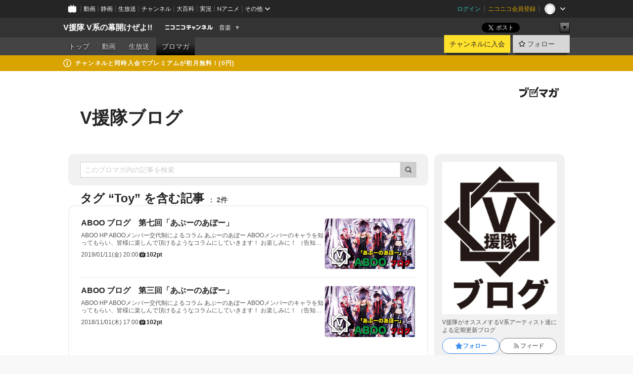

--- FILE ---
content_type: text/html; charset=UTF-8
request_url: https://ch.nicovideo.jp/v-entai/blomaga/tag/Toy
body_size: 22812
content:
<!DOCTYPE HTML PUBLIC "-//W3C//DTD HTML 4.01 Transitional//EN"
"http://www.w3.org/TR/html4/loose.dtd">







<html class="webkit ">

<head>
<meta http-equiv="Content-Type" content="text/html; charset=utf-8">
<meta http-equiv="Content-Script-Type" content="text/javascript">
<meta http-equiv="Content-Style-Type" content="text/css">
<meta http-equiv="X-UA-Compatible" content="IE=edge, chrome=1">
<meta name="copyright" content="(C) DWANGO Co., Ltd.">

<title>Toyの記事 : V援隊ブログ : V援隊 V系の幕開けぜよ!! - ニコニコチャンネル
</title>

    

                                            <meta property="og:title" content="Toyの記事 : V援隊ブログ : V援隊 V系の幕開けぜよ!! - ニコニコチャンネル ">
<meta property="og:site_name" content="V援隊 V系の幕開けぜよ!!">
<meta property="og:description" content="「〜V援隊〜V系の幕開けぜよ!! supported by Vijuttoke」 名古屋初の地上波TV番組！※一部地域を除く STARCAT CABLE にて放送中！ 番組と連動したニコ動チャンネルがついに誕生。 TVでは放送...">
<meta property="og:url" content="https://ch.nicovideo.jp/v-entai/blomaga/tag/Toy">
<meta property="og:image" content="https://img.cdn.nimg.jp/s/comch/channel-icon/original/ch2635482/7092082.jpg/512x512l_FFFFFFFF?key=795e1b1698b683e9019c31cbae1027139176469880c511de7e69064b635f72bc">
<meta property="og:type" content="website">
<meta property="fb:app_id" content="1080595878705344">
<meta name="twitter:card" content="summary">


    

<script type="text/javascript">
  try {
    window.NicoGoogleTagManagerDataLayer = [];

    var data = {};

        data.user = (function () {
      var user = {};

                  user.login_status = 'not_login';
            user.member_plan_id = null;

      return user;
      })();

    data.content = (function () {
      var content = {};
      content.community_id = '2635482';
      content.ch_screen_name = 'v-entai';
      content.channel_id = 'ch2635482';
      content.ch_monthly_charge = '330';
      return content;
    })();

    window.NicoGoogleTagManagerDataLayer.push(data);
    } catch (e) {}
</script>
<!-- Google Tag Manager For Channel Access Analytics -->


    <script>(function(w,d,s,l,i){w[l]=w[l]||[];w[l].push({'gtm.start':
                new Date().getTime(),event:'gtm.js'});var f=d.getElementsByTagName(s)[0],
            j=d.createElement(s),dl=l!='dataLayer'?'&l='+l:'';j.async=true;j.src=
            'https://www.googletagmanager.com/gtm.js?id='+i+dl;f.parentNode.insertBefore(j,f);
        })(window,document,'script','NicoChannelAccessAnalyticsGtmDataLayer','GTM-K8M6VGZ');</script>


<script>
        window.NicoChannelAccessAnalyticsGtmDataLayer.push({
        'event': 'TriggerAccessAnalytics',
        'PageParameter.ChannelId': 'ch2635482',
        'PageParameter.ContentId': null,
        'PageParameter.ContentBillingType': null,
        'PageParameter.IsChannelLiveMemberFree': null,
        'PageParameter.IsChannelLivePayProgram': null,
        'PageParameter.FrontendId': 32
    });
</script>
<!-- End Google Tag Manager For Channel Access Analytics -->
<!-- Google Tag Manager -->

<script>(function(w,d,s,l,i){w[l]=w[l]||[];w[l].push({'gtm.start':new Date().getTime(),event:'gtm.js'});var f=d.getElementsByTagName(s)[0],j=d.createElement(s),dl=l!='dataLayer'?'&l='+l:'';j.async=true;j.src='https://www.googletagmanager.com/gtm.js?id='+i+dl;f.parentNode.insertBefore(j,f);})(window,document,'script','NicoGoogleTagManagerDataLayer','GTM-KXT7G5G');</script>

<!-- End Google Tag Manager -->

    <meta name="description" content="V援隊がオススメするV系アーティスト達による定期更新ブログ">
    
        
                                
            
        
        
        
        
        
                
        
                
        


                                    <link rel="canonical" href="https://ch.nicovideo.jp/v-entai/blomaga">


    

                        <link rel="alternate" media="only screen and (max-width: 640px)" href="https://sp.ch.nicovideo.jp/v-entai/blomaga/tag/Toy" />

    <link rel="shortcut icon" href="https://ch.nicovideo.jp/favicon.ico?111206">

<link rel="stylesheet" href="https://secure-dcdn.cdn.nimg.jp/nicochannel/chfront/css/legacy-less/base.css?1764220031
">








    <link rel="alternate" type="application/rss+xml" title="V援隊ブログ" href="https://ch.nicovideo.jp/v-entai/blomaga/nico/feed">


    <link rel="stylesheet" href="https://secure-dcdn.cdn.nimg.jp/nicochannel/chfront/css/legacy-less/channel-channel_base.css?1764220031
">

        <style type="text/css"><!--
                section.site_body {background-color:#ffffff;background-position:left top;background-repeat:no-repeat;background-attachment:scroll;color:#333333;}
section.site_body a {color:#6296c1;}
section.site_body a:visited {color:#6179bf;}

div#channel-main  {background-color:#ffffff;background-position:left top;background-repeat:no-repeat;background-attachment:scroll;color:#333333;}
div#channel-main a {color:#6296c1;}
div#channel-main a:visited {color:#6179bf;}

    --></style>




    <link rel="stylesheet" href="https://secure-dcdn.cdn.nimg.jp/nicochannel/chfront/css/legacy-less/channel-channel_blog.css?1764220031
">
    <link rel="stylesheet" href="https://secure-dcdn.cdn.nimg.jp/nicochannel/chfront/css/channel/blog/body_style.css?1764220031
">

<link rel="stylesheet" href="https://secure-dcdn.cdn.nimg.jp/nicochannel/chfront/css/legacy-less/campaign-ticket_sale-ticket_sale.css?1764220031
">



<script>
var is_login   = false;
var is_premium = false;
var is_channel = true;
var user_is_joinable = false;
var nicopo_balance = false;
var page_code  = "blog_list"||null;
var page_id    = "ch_blomaga_tag"||null;
var user       = null,
    ad_age     = null;
var community = {
    "type":"premium"
};
var channeloption = {
    "first_month_free_flag":false};
var show_danimestore_invitation = false</script>


<script src="https://secure-dcdn.cdn.nimg.jp/nicochannel/chfront/js/polyfill/closest.js"></script>

<script src="https://secure-dcdn.cdn.nimg.jp/nicochannel/chfront/js/lib/jquery/jquery-3.6.min.js"></script>
<script src="https://secure-dcdn.cdn.nimg.jp/nicochannel/chfront/js/lib/jquery/jquery-migrate.3.3.2.min.js"></script>

<script>jQuery.noConflict();</script>
<script src="https://secure-dcdn.cdn.nimg.jp/nicochannel/chfront/js/common.js?1764220031
"></script>



<script src="https://secure-dcdn.cdn.nimg.jp/nicochannel/chfront/js/lib/swfobject.js?v1.5.1"></script>


<script src="https://res.ads.nicovideo.jp/assets/js/ads2.js?ref=ch"></script>

<script src="https://secure-dcdn.cdn.nimg.jp/nicochannel/chfront/js/channel/blog/article.js?1764220031
"></script>
            <script src="https://secure-dcdn.cdn.nimg.jp/nicochannel/chfront/js/channel/blog/article_tag.js?1764220031
"></script>
    <script src="https://secure-dcdn.cdn.nimg.jp/nicochannel/chfront/js/lib/jquery/jquery.easing.1.4.1.js"></script>






<script>
    (function (w, k1, k2) {
        w[k1] = w[k1] || {};
        w[k1][k2] = w[k1][k2] || {};
        w[k1][k2]['CurrentChannel'] = {
            ChannelId: 2635482,
        };
    })(window, 'NicochFrontCoreForeignVariableBinding', 'ChFront');
</script>


</head>

<body class="
 ja  channel personal">
<!-- Google Tag Manager (noscript) -->
<noscript><iframe src="https://www.googletagmanager.com/ns.html?id=GTM-KXT7G5G" height="0" width="0" style="display:none;visibility:hidden"></iframe></noscript>
<!-- End Google Tag Manager (noscript) -->



                <div id="CommonHeader" class="c-siteCommonHeaderUnit"></div>

<!---->
<!---->


<script>
    window.onCommonHeaderReady = function(commonHeader) {
        commonHeader.mount('#CommonHeader', {
                        frontendId: 32,
            site: 'channel',
            user: {
                                isLogin: false            },
            customization: {
                nextUrl: '/v-entai/blomaga/tag/Toy',
                logoutNextUrl: '/v-entai/blomaga/tag/Toy',
                size: {
                    maxWidth: '1024px',
                    minWidth: '1024px'
                },
                userPanelServiceLinksLabel: 'ニコニコチャンネルメニュー',
                userPanelServiceLinks: [
                    {
                        href : '/my/purchased',
                        label: '購入したもの'
                    },
                    {
                        href : '/my/following',
                        label: '登録したチャンネル'
                    },
                    {
                        href : '/my/mail/subscribing',
                        label: '購読中のブロマガ'
                    },
                    {
                        href : '/start',
                        label: 'チャンネルを開設'
                    },
                    {
                        href : '/portal/anime',
                        label: 'アニメ'
                    },
                    {
                        href : '/portal/blomaga',
                        label: 'ブロマガ'
                    }
                ],
                helpLink: {
                    href: 'https://qa.nicovideo.jp/category/show/429?site_domain=default'
                }
            }
        });
    };
</script>
<script type="text/javascript" src="https://common-header.nimg.jp/3.0.0/pc/CommonHeaderLoader.min.js"></script>
    
        <header class="site">
                            <div id="head_cp">
    <div class="head_inner">

    <nav class="head_breadcrumb" id="head_cp_breadcrumb">
        <h1 class="channel_name"><a href="/v-entai">V援隊 V系の幕開けぜよ!!</a></h1>
        <div class="site_logo"><a href="https://ch.nicovideo.jp/"><img src="https://secure-dcdn.cdn.nimg.jp/nicochannel/chfront/img/base/niconico_channel_small.png" alt="ニコニコチャンネル"></a></div>

                                <div class="channel_category">
                <a href="/portal/music">
                    音楽
                </a>
                <menu class="switch_category">
                    <span class="other">▼</span>
                    <ul id="other_categories_list" style="display:none;">
                        <li ><a href="/portal/blomaga">ブロマガ</a>
<li ><a href="/portal/anime">アニメ</a>
<li ><a href="/portal/movie">映画・ドラマ</a>
<li ><a href="/portal/media">社会・言論</a>
<li ><a href="/portal/tokusatsu">特撮</a>
<li class="selected"><a href="/portal/music">音楽</a>
<li ><a href="/portal/entertainment">エンタメ</a>
<li ><a href="/portal/sports">スポーツ</a>
<li ><a href="/portal/showbiz">芸能</a>
<li ><a href="/portal/life">生活</a>
<li ><a href="/portal/politics">政治</a>
<li ><a href="/portal/game">ゲーム</a>
<li ><a href="/portal/variety">バラエティ</a>
<li ><a href="/portal/gravure">グラビア</a>
                    </ul>
                </menu>
            </div>
            <script>Ch.categoryDropdown.init();</script>
            </nav>

        <menu id="head_sns_share" class="sns_share">
        <!--SNS共有-->
        
        
                                        <div class="sns_button twitter">
            <a href="https://x.com/intent/post" class="twitter-share-button" data-count="horizontal" data-url="https://ch.nicovideo.jp/v-entai" data-text="V援隊 V系の幕開けぜよ!! #nicoch" data-count="none" data-lang="ja">Post</a>
        </div>

        <div class="sns_button facebook">
            <iframe src="https://www.facebook.com/plugins/like.php?href=https://ch.nicovideo.jp/v-entai&locale=&app_id=227837487254498&amp;send=false&amp;layout=button&amp;width=100&amp;show_faces=false&amp;action=like&amp;colorscheme=light&amp;font&amp;height=21" scrolling="no" frameborder="0" allowTransparency="true"
            style="width:110px; height:21px"></iframe>
                    </div>

        <!--その他のSNS: hatebu gp+-->
        <div class="sns_other">
            <button class="btn_share_toggle"><span class="down">▼</span><span class="up">▲</span></button>
            <div id="head_sns_share_more">
                <ul>
                    <li class="hatebu"><a href="http://b.hatena.ne.jp/entry/s/ch.nicovideo.jp/v-entai/blomaga/tag/Toy" class="hatena-bookmark-button" data-hatena-bookmark-title="V援隊 V系の幕開けぜよ!! - ニコニコチャンネル" data-hatena-bookmark-layout="basic"><img src="https://b.st-hatena.com/images/entry-button/button-only.gif" alt="このエントリーをはてなブックマークに追加" width="20" height="20"></a>
                </ul>
            </div>
        </div>
        
        <script>
        jQuery(".btn_share_toggle").on("click",function(){
            var sns_other = jQuery(".sns_other");
            var sns_other_panel = jQuery("#head_sns_share_more");
            var target_height = sns_other_panel.find("ul").outerHeight();
            var expanded_class = "expanded";
            if(sns_other.hasClass(expanded_class)){
                //close it
                sns_other_panel.animate({"height":"0"},150);
                sns_other.removeClass(expanded_class);
            }else{
                //open it
                sns_other_panel.animate({"height":target_height},150);
                sns_other.addClass(expanded_class);
            }
        });
        </script>
        
    </menu>
    
    </div>
    </div>
    <div id="head_cp_menu">
    <div class="head_inner">
                                <nav class="current channel" id="cp_menu">
                <ul>
                                                                                                        <li class="">
                        <a href="/v-entai">トップ</a>

                                                                    <li class="">
                            <a href="/v-entai/video">動画</a>
                    
                    
                                                                    <li class="">
                            <a href="/v-entai/live">生放送</a>
                    
                                                                                                                        <li class="selected">
                            <a href="/v-entai/blomaga">ブロマガ</a>
                    
                                                    </ul>
            </nav>
                    
        <div class="user_control">
                        <div id="member_continuation_react_pc_root"></div>
            <script src="https://dcdn.cdn.nimg.jp/nicochannel/nicochfrontcore/main/Component/ChFront/Endpoint/Channel/ContinuationRank/ContinuationRankEntryPoint.js?1764220031
"></script>
            
            <div class="join_leave">
                    
    
    <div class="cell">

                                <a class="join need_login"
               href="/ch2635482/join?a=a"
               data-selector="sendGA360Event"
               data-ga-event-tag="nicoch_click_header-join-button"
            >
                                                    チャンネルに入会
                            </a>
            </div>
                                    <div class="cell">
            <a href="https://account.nicovideo.jp/login?next_url=%2Fv-entai%2Fblomaga%2Ftag%2FToy&site=channel&time=1764236577&hash_key=20f8c561"
               class="btn_follow bookmark"
               onmouseover="jQuery('#please_login').show(); return false;"
               onmouseout="jQuery('#please_login').hide(); return false;"
               data-selector="sendGA360Event"
               data-ga-event-tag="nicoch_click_header-follow-button"
            >
            <span class="labels">
                <span class="off">フォロー</span>
            </span>
            </a>
        </div>
    
            </div>
        </div>
    </div>
    </div>    
    
    
    

                                            <div class="c-headerMsgBar" data-name="premium">
                    <div class="headerMsgContentsArea">
                        <a class="headerMsgContent" href="/v-entai/join">
                            <span class="headerMsgIcon"><svg xmlns="http://www.w3.org/2000/svg" viewBox="0 0 23 23"><path d="M11.5 0C17.851 0 23 5.149 23 11.5S17.851 23 11.5 23 0 17.851 0 11.5 5.149 0 11.5 0zm0 2a9.5 9.5 0 100 19 9.5 9.5 0 000-19zm.5 9a1 1 0 011 1v5a1 1 0 01-1 1h-1a1 1 0 01-1-1v-5a1 1 0 011-1h1zm-.5-5.5a2 2 0 110 4 2 2 0 010-4z"/></svg></span>
                            <span class="headerMsgText">チャンネルと同時入会でプレミアムが初月無料！(0円)</span>
                        </a>
                    </div>
                </div>
                        
    
        
        
    <script>

    //共有ボタンに展開イベントを割り振り
    var panel	= jQuery("#shareMenuBar"),
            trigger = jQuery("#shareMenuTrigger");
    jQuery("#shareMenuTrigger").on('click', function(event){
        if(panel.is(':visible')){
            toggleShareMenu(false);
        }else{
            toggleShareMenu(true);
        }
        return false;
    });

    //ヘッダーの初月無料プランリンクclick後に、入会プラン周りを目立たせる
    jQuery("a#first_month_free_flag").on('click', function(){
        var joinMenu = jQuery("#cp_joinmenu");
        var animateDuration = 500;
        var isScroll = Ch.smoothScroll("#cp_joinmenu", {"duration": animateDuration});
        joinMenu
            .wrapInner('<div class="cp_joinmenu_cnt"></div>')
            .append('<span class="bg_cp_joinmenu"></span>')
            .css({"position":"relative"});
        var cnt = joinMenu.find(".cp_joinmenu_cnt");
        var bg = joinMenu.find(".bg_cp_joinmenu");
        cnt.css({"position":"relative", "z-index":"1"});
        bg.css({
            "position":"absolute",
            "top":0,
            "left":0,
            "z-index":0,
            "width": joinMenu.innerWidth(),
            "height": joinMenu.innerHeight(),
            "background": "#fff",
            "opacity":"0"
        });
        setTimeout(function(){
            bg.animate({"opacity":"1"},100).animate({"opacity":"0"},1000,function(){this.remove()})
        }, animateDuration);
        if(isScroll) {return false;}
    });

    </script>
    





            </header>

                <section class="site_body">
            <article class="content white" data-page-id="ch_blomaga_tag">
                <div class="p-channelBlogArticleList">
    <div class="p-channelBlogArticleList__header">
        <div class="c-blogSignature">
    <a href="/portal/blomaga">
        <svg xmlns="http://www.w3.org/2000/svg" viewBox="0 0 80 22">
    <path d="M58.138 5.428c-.385 2.154-1.397 6.484-7.408 10.689 1.801 1.74 2.449 2.527 3.016 3.21L50.569 22v-.002c-2.166-3.066-5.79-6.317-8.238-8.12l2.773-2.443c.628.434 1.477.994 3.056 2.341 3.138-1.926 4.25-3.992 4.777-4.924H40.166V5.428h17.972ZM11.071 6.724h5.303c-.41 5.656-2.443 12.8-13.5 14.978l-1.599-3.368c9.067-1.653 10.383-6.02 11.05-9.92H0v-3.55h11.071v1.86ZM69.24 3.562c-.061.999-.103 2-.203 3.387h2.848v1.89l.856-.029c.516-.018 1.374-.047 2.133-.365v.002c.58-.242 1.011-.621 1.286-1.103v2.893c0 2.203-.163 6.918-.85 8.836-.831 2.306-2.834 2.408-3.806 2.408-.404 0-1.516-.021-3.824-.306l-.223-3.593c.77.142 1.883.347 3.056.347 1.255 0 1.538-.245 1.74-1.265.122-.611.365-4.795.365-5.367v-.98h-3.966c-1.215 7.43-5.91 10.408-7.266 11.286l-2.449-2.756c3.441-1.917 5.284-4.306 6.154-8.53h-5.182V6.95h5.546c.1-1.632.1-2.632.1-3.428l3.684.04ZM31.168 7.048h-8.67v11.691h12.699v-7.748l1.932-3.262v12.959H20.566V5.098h11.756l-1.154 1.949Z"/>
    <path d="M28.683 15.116H23.96v-1.392h4.724v1.392ZM37.656.199l1.107.667.661.818-6.296 10.628h-.002c.005-.001-1.804 1.43-1.804 1.43l-.895.708s-.362.302-.565.18c-.203-.123-.113-.59-.113-.59l.578-3.405L36.628 0l1.028.199ZM28.896 12.472h-4.937V11.08h5.173l-.236 1.392ZM29.52 9.827h-5.561V8.436h6.386l-.825 1.391ZM75.676 5.968c0 1.91-2.007 1.975-2.964 2.008v-1.42c.972-.016 1.295-.179 1.295-.766h-1.295V2.786h2.964v3.182ZM80 5.968c0 1.91-2.007 1.975-2.962 2.008v-1.42c.972-.016 1.296-.179 1.296-.766h-1.296V2.786H80v3.182ZM19.187 2.117c-.972.017-1.295.18-1.295.767h1.295v3.003h-2.963V2.704c0-1.91 2.008-1.975 2.963-2.008v1.42ZM14.863 2.117c-.972.017-1.295.18-1.295.767h1.295v3.003h-2.964V2.704C11.9.794 13.908.73 14.863.696v1.42Z"/>
</svg>
    </a>
</div>
        <h1 class="blogTitle">
            <a href="/v-entai/blomaga">
                V援隊ブログ
            </a>
        </h1>
    </div>

    <div class="p-channelBlogArticleList__mainColumn">
                                <div class="c-blogArticleListSortMenu">
    <form class="searchBox" action="/v-entai/blomaga" method="get">
        <label>
            <input class="c-formInputTypeText"
                   id="keyword"
                   name="keyword"
                   type="text"
                   autocomplete="off"
                   maxlength="255"
                   value=""
                   placeholder="このブロマガ内の記事を検索"
            >
            <button type="submit" class="c-formButtonWithIconOnly">
                <svg xmlns="http://www.w3.org/2000/svg" viewBox="0 0 24 24">
    <path d="m20.73 18.26-3.308-3.31a8.199 8.199 0 0 0 1.32-4.46c0-4.55-3.699-8.25-8.246-8.25-4.548 0-8.246 3.7-8.246 8.25s3.698 8.25 8.246 8.25c1.639 0 3.168-.49 4.457-1.32l3.309 3.31c.34.34.79.51 1.239.51.45 0 .9-.17 1.24-.51.679-.68.679-1.79 0-2.47h-.01Zm-10.234-2.01a5.756 5.756 0 0 1-5.747-5.75c0-3.17 2.578-5.75 5.747-5.75a5.756 5.756 0 0 1 5.747 5.75c0 1.17-.35 2.27-.96 3.18-.43.64-.97 1.19-1.609 1.61-.91.61-1.999.96-3.178.96Z"/>
</svg>
            </button>
        </label>
            </form>

    </div>

            
                            <div class="c-blogArticleListHeader">
    <h2>
                    <span>
                                    タグ&nbsp;“Toy”&nbsp;を含む記事
                            </span>
                <small>
            2件
        </small>
    </h2>
    </div>
                <div class="articleContainer">
                                            <div class="c-blogArticleListItem">
    <a href="/v-entai/blomaga/ar1719486">
        <div class="articleSummary">
            <h2>ABOO ブログ　第七回「あぶーのあぼー」</h2>
            <p>ABOO HP
ABOOメンバー交代制によるコラム
あぶーのあぼー
ABOOメンバーのキャラを知ってもらい、皆様に楽しんで頂けるようなコラムにしていきます！
お楽しみに！

（告知）
1st Mini Album
「禁猟区より、七連奏」
NOW ON SALE
7曲入り Mini Album
■「禁猟区より、七連奏」(AB-01) 
￥2,300-(tax out)
1.バデッグ
2.ダストダスク
3.ミズリィ
4.夏雪
5.禁猟区
6.或いは。
7.EVE
発売元 ABDC
販売元 SPEEDDISK DISTRIBUTION

あけましておめでとうございます！
ABOO Toyです。
もう2回目です！張り切っていきましょー！　</p>
            <div class="c-blogArticleListMetadata">
    <span class="publishDate">2019/01/11(金) 20:00</span>

            
                    <span class="c-ppvPrice">
                <svg xmlns="http://www.w3.org/2000/svg" viewBox="0 0 24 24">
    <path d="M14.157 6.305h5.235c.89 0 1.608.719 1.608 1.607v9.639c0 .888-.718 1.608-1.608 1.608h-2.04l-1.215 1.411a.471.471 0 0 1-.736 0l-1.215-1.41H9.813l-1.215 1.41a.47.47 0 0 1-.735 0l-1.215-1.41H4.61A1.61 1.61 0 0 1 3 17.55V7.913c0-.888.722-1.607 1.61-1.607h5.233l-2.149-2.02a.748.748 0 0 1-.038-1.048.73.73 0 0 1 1.038-.038L12 6.305l3.306-3.106a.729.729 0 0 1 1.037.038c.277.3.26.77-.037 1.049l-2.15 2.019ZM8.693 17.02a.679.679 0 0 0 .27.052.717.717 0 0 0 .506-.199.628.628 0 0 0 .218-.506v-1.761h4.447c.478.018.947-.13 1.333-.42.338-.257.608-.597.783-.99a2.94 2.94 0 0 0 .237-1.147 2.8 2.8 0 0 0-.244-1.124c-.18-.39-.45-.73-.786-.99a2.725 2.725 0 0 0-1.607-.468H8.984a.71.71 0 0 0-.52.206.682.682 0 0 0-.22.502v6.188a.642.642 0 0 0 .22.503c.065.066.143.12.229.154Zm1.27-6.066a.415.415 0 0 1 .18-.025l.018-.004h4.006c.184.003.359.08.488.214.118.119.207.263.262.423a1.39 1.39 0 0 1 0 .945 1.187 1.187 0 0 1-.262.423.675.675 0 0 1-.502.188h-4.47v-1.72a.45.45 0 0 1 .125-.344.426.426 0 0 1 .154-.1Z"/>
</svg>
                <strong>102pt</strong>
            </span>
            
    </div>
        </div>

                    <div class="articleThumbnail">
                <img src="https://secure-dcdn.cdn.nimg.jp/blomaga/material/channel/article_thumbnail/ch2635482/1719486" alt="ABOO ブログ　第七回「あぶーのあぼー」">
            </div>
            </a>
</div>
                                            <div class="c-blogArticleListItem">
    <a href="/v-entai/blomaga/ar1692190">
        <div class="articleSummary">
            <h2>ABOO ブログ　第三回「あぶーのあぼー」</h2>
            <p>ABOO HP
ABOOメンバー交代制によるコラム
あぶーのあぼー
ABOOメンバーのキャラを知ってもらい、皆様に楽しんで頂けるようなコラムにしていきます！
お楽しみに！

（告知）
ABOOの今後のスケジュールはこちら！
2018/11/10(Sat) little HEARTS.新宿店
2018/11/18(Sun) ライカエジソン東京店
2018/11/25(Sun) ブランドエックス
Live schedule
2018/11/08(Thu) 池袋EDGE
ABOO PRESENTS
じゃり Birthday Live
「グラベルロード」
Live schedule
2018/12/08(Sat)池袋EDGE
ABOO 1st oneman live
「解放区」
開催決定



1st Mini Album
「禁猟区より、七連奏」
2018.09.26 RELEASE
7曲入り Mini Album
■「禁猟区より、七連奏」(AB-01) 
￥2,300-(tax out)
1.バデッグ
2.ダストダスク
3.ミズリィ
4.夏雪
5.禁猟区
6.或いは。
7.EVE
発売元 ABDC
販売元 SPEEDDISK DISTRIBUTION


ABOOのGt.Toyです！おもちゃの「トイ」です。玩具です。それです。ありがとうございます。
V援隊さんで初コラムを書かせて頂きます！ありがたい限りですね！
まろ杏に引き続きいきますぞ〜！　</p>
            <div class="c-blogArticleListMetadata">
    <span class="publishDate">2018/11/01(木) 17:00</span>

            
                    <span class="c-ppvPrice">
                <svg xmlns="http://www.w3.org/2000/svg" viewBox="0 0 24 24">
    <path d="M14.157 6.305h5.235c.89 0 1.608.719 1.608 1.607v9.639c0 .888-.718 1.608-1.608 1.608h-2.04l-1.215 1.411a.471.471 0 0 1-.736 0l-1.215-1.41H9.813l-1.215 1.41a.47.47 0 0 1-.735 0l-1.215-1.41H4.61A1.61 1.61 0 0 1 3 17.55V7.913c0-.888.722-1.607 1.61-1.607h5.233l-2.149-2.02a.748.748 0 0 1-.038-1.048.73.73 0 0 1 1.038-.038L12 6.305l3.306-3.106a.729.729 0 0 1 1.037.038c.277.3.26.77-.037 1.049l-2.15 2.019ZM8.693 17.02a.679.679 0 0 0 .27.052.717.717 0 0 0 .506-.199.628.628 0 0 0 .218-.506v-1.761h4.447c.478.018.947-.13 1.333-.42.338-.257.608-.597.783-.99a2.94 2.94 0 0 0 .237-1.147 2.8 2.8 0 0 0-.244-1.124c-.18-.39-.45-.73-.786-.99a2.725 2.725 0 0 0-1.607-.468H8.984a.71.71 0 0 0-.52.206.682.682 0 0 0-.22.502v6.188a.642.642 0 0 0 .22.503c.065.066.143.12.229.154Zm1.27-6.066a.415.415 0 0 1 .18-.025l.018-.004h4.006c.184.003.359.08.488.214.118.119.207.263.262.423a1.39 1.39 0 0 1 0 .945 1.187 1.187 0 0 1-.262.423.675.675 0 0 1-.502.188h-4.47v-1.72a.45.45 0 0 1 .125-.344.426.426 0 0 1 .154-.1Z"/>
</svg>
                <strong>102pt</strong>
            </span>
            
    </div>
        </div>

                    <div class="articleThumbnail">
                <img src="https://secure-dcdn.cdn.nimg.jp/blomaga/material/channel/article_thumbnail/ch2635482/1692190" alt="ABOO ブログ　第三回「あぶーのあぼー」">
            </div>
            </a>
</div>
                                    </div>
            
                                    
<div class="c-blogArticleListPager">
    <a class="prevButton"
       href="/v-entai/blomaga/tag/Toy?page=1"
       aria-disabled="true"
    >
        <svg xmlns="http://www.w3.org/2000/svg" viewBox="0 0 24 24">
    <path d="M10 18.25c-.32 0-.64-.12-.88-.37a1.25 1.25 0 0 1 0-1.77l4.12-4.12-4.12-4.12a1.25 1.25 0 0 1 0-1.77 1.25 1.25 0 0 1 1.77 0l5 5c.49.49.49 1.28 0 1.77l-5 5c-.24.24-.56.37-.88.37l-.01.01Z"/>
</svg>
        <span>前へ</span>
    </a>
    <strong class="pageCount">
        1/1
    </strong>
    <a class="nextButton"
       href="/v-entai/blomaga/tag/Toy?page=1"
       aria-disabled="true"
    >
        <span>次へ</span>
        <svg xmlns="http://www.w3.org/2000/svg" viewBox="0 0 24 24">
    <path d="M10 18.25c-.32 0-.64-.12-.88-.37a1.25 1.25 0 0 1 0-1.77l4.12-4.12-4.12-4.12a1.25 1.25 0 0 1 0-1.77 1.25 1.25 0 0 1 1.77 0l5 5c.49.49.49 1.28 0 1.77l-5 5c-.24.24-.56.37-.88.37l-.01.01Z"/>
</svg>
    </a>
</div>
                        </div>

    <div class="p-channelBlogArticleList__sideColumn">
        <div class="c-blogProfile">
            <img src="https://secure-dcdn.cdn.nimg.jp/blomaga/material/channel/blog_thumbnail/ch2635482.jpg?1664191817" alt="V援隊ブログ">
                <p>V援隊がオススメするV系アーティスト達による定期更新ブログ</p>
        <div>
                    <a class="buttonFollowChannel" href="https://account.nicovideo.jp/login?next_url=%2Fv-entai%2Fblomaga%2Ftag%2FToy&site=channel&time=1764236577&hash_key=20f8c561">
                <span class="followIcon"><svg xmlns="http://www.w3.org/2000/svg" viewBox="0 0 24 24">
    <path d="M21.9384 9.62793C21.7949 9.1875 21.4209 8.87012 20.9638 8.79883L15.5664 7.95508L13.1093 2.70508C12.9082 2.27734 12.4736 2 12 2C11.5263 2 11.0918 2.27734 10.8906 2.70605L8.43355 7.95508L3.03609 8.79883C2.57906 8.87012 2.20504 9.1875 2.06148 9.62793C1.91695 10.0684 2.02925 10.5459 2.3564 10.875L6.2314 14.7695L4.84566 20.4844C4.73238 20.9502 4.90328 21.4434 5.28121 21.7393C5.50093 21.9111 5.76851 21.999 6.03707 21.999C6.23043 21.999 6.42476 21.9531 6.6025 21.8604L12 19.0498L17.3964 21.8594C17.8212 22.083 18.3418 22.0352 18.7187 21.7393C19.0966 21.4434 19.2675 20.9502 19.1543 20.4854L17.7685 14.7695L21.6445 10.874C21.9707 10.5459 22.083 10.0684 21.9384 9.62793Z"/>
</svg>
</span>
                <strong>フォロー</strong>
            </a>
                <a class="buttonRssFeed" href="/v-entai/blomaga/nico/feed" target="_blank">
            <svg xmlns="http://www.w3.org/2000/svg" viewBox="0 0 24 24">
    <path d="M5.111 4v2.127c7.036 0 12.762 5.724 12.762 12.763H20C20 10.679 13.322 4 5.111 4Z"/>
    <path d="M5.111 8.254v2.128c4.692 0 8.508 3.815 8.508 8.508h2.127c0-5.865-4.77-10.636-10.635-10.636Z"/>
    <path d="M5.111 12.508v2.128a4.258 4.258 0 0 1 4.254 4.254h2.127a6.387 6.387 0 0 0-6.38-6.382ZM5.537 16.927a1.536 1.536 0 1 0 0 3.073 1.536 1.536 0 0 0 0-3.073Z"/>
</svg>
            <strong>フィード</strong>
        </a>
    </div>
</div>
        <div class="c-blogAuthorProfile">
            <img src="https://secure-dcdn.cdn.nimg.jp/blomaga/material/channel/blog_author/ch2635482.jpg" alt="著者イメージ">
        <h4>V援隊</h4>
    <p>STARCATCABLENETWORKにて放送中！
「〜V援隊〜V系の幕開けぜよ!!supportedbyVijuttoke」
毎月、第二＆第四土曜日23:00～30分間放送</p>
            <a href="http://v-entai.com/wp/" target="_blank">http://v-entai.com/wp/</a>
    </div>

                    <div class="c-blogSubscribeInfo">
    <div class="c-blogDistributionRequirements">
    <strong>メール配信：あり</strong><strong>更新頻度：不定期</strong><span>※メール配信はチャンネルの月額会員限定です</span>
</div>

            <div class="buttonContainer">
            <a class="buttonJoinAndPurchase" href="/ch2635482/join?a=a">
                                    <span>チャンネルに入会して</span>
                                <strong>このブロマガを購読</strong>
            </a>
        </div>
    </div>

                            <hr class="c-divider" data-style="double">
                <div class="c-blogSideColumnArticleList">
    <h4>月別アーカイブ</h4>
    <ul>
                    <li>
                <a href="/v-entai/blomaga/202510">
                    <span>2025年10月のブロマガ記事（1）</span>
                </a>
            </li>
                    <li>
                <a href="/v-entai/blomaga/202509">
                    <span>2025年09月のブロマガ記事（2）</span>
                </a>
            </li>
                    <li>
                <a href="/v-entai/blomaga/202508">
                    <span>2025年08月のブロマガ記事（2）</span>
                </a>
            </li>
                    <li>
                <a href="/v-entai/blomaga/202506">
                    <span>2025年06月のブロマガ記事（1）</span>
                </a>
            </li>
                    <li>
                <a href="/v-entai/blomaga/202505">
                    <span>2025年05月のブロマガ記事（2）</span>
                </a>
            </li>
                    <li>
                <a href="/v-entai/blomaga/202504">
                    <span>2025年04月のブロマガ記事（2）</span>
                </a>
            </li>
                    <li>
                <a href="/v-entai/blomaga/202503">
                    <span>2025年03月のブロマガ記事（2）</span>
                </a>
            </li>
                    <li>
                <a href="/v-entai/blomaga/202502">
                    <span>2025年02月のブロマガ記事（1）</span>
                </a>
            </li>
                    <li>
                <a href="/v-entai/blomaga/202412">
                    <span>2024年12月のブロマガ記事（1）</span>
                </a>
            </li>
                    <li>
                <a href="/v-entai/blomaga/202411">
                    <span>2024年11月のブロマガ記事（2）</span>
                </a>
            </li>
                    <li>
                <a href="/v-entai/blomaga/202409">
                    <span>2024年09月のブロマガ記事（1）</span>
                </a>
            </li>
                    <li>
                <a href="/v-entai/blomaga/202408">
                    <span>2024年08月のブロマガ記事（4）</span>
                </a>
            </li>
                    <li>
                <a href="/v-entai/blomaga/202406">
                    <span>2024年06月のブロマガ記事（1）</span>
                </a>
            </li>
                    <li>
                <a href="/v-entai/blomaga/202405">
                    <span>2024年05月のブロマガ記事（1）</span>
                </a>
            </li>
                    <li>
                <a href="/v-entai/blomaga/202404">
                    <span>2024年04月のブロマガ記事（2）</span>
                </a>
            </li>
                    <li>
                <a href="/v-entai/blomaga/202403">
                    <span>2024年03月のブロマガ記事（3）</span>
                </a>
            </li>
                    <li>
                <a href="/v-entai/blomaga/202402">
                    <span>2024年02月のブロマガ記事（2）</span>
                </a>
            </li>
                    <li>
                <a href="/v-entai/blomaga/202401">
                    <span>2024年01月のブロマガ記事（4）</span>
                </a>
            </li>
                    <li>
                <a href="/v-entai/blomaga/202312">
                    <span>2023年12月のブロマガ記事（4）</span>
                </a>
            </li>
                    <li>
                <a href="/v-entai/blomaga/202311">
                    <span>2023年11月のブロマガ記事（3）</span>
                </a>
            </li>
                    <li>
                <a href="/v-entai/blomaga/202310">
                    <span>2023年10月のブロマガ記事（2）</span>
                </a>
            </li>
                    <li>
                <a href="/v-entai/blomaga/202309">
                    <span>2023年09月のブロマガ記事（4）</span>
                </a>
            </li>
                    <li>
                <a href="/v-entai/blomaga/202308">
                    <span>2023年08月のブロマガ記事（4）</span>
                </a>
            </li>
                    <li>
                <a href="/v-entai/blomaga/202307">
                    <span>2023年07月のブロマガ記事（2）</span>
                </a>
            </li>
                    <li>
                <a href="/v-entai/blomaga/202306">
                    <span>2023年06月のブロマガ記事（4）</span>
                </a>
            </li>
                    <li>
                <a href="/v-entai/blomaga/202305">
                    <span>2023年05月のブロマガ記事（3）</span>
                </a>
            </li>
                    <li>
                <a href="/v-entai/blomaga/202304">
                    <span>2023年04月のブロマガ記事（5）</span>
                </a>
            </li>
                    <li>
                <a href="/v-entai/blomaga/202303">
                    <span>2023年03月のブロマガ記事（6）</span>
                </a>
            </li>
                    <li>
                <a href="/v-entai/blomaga/202302">
                    <span>2023年02月のブロマガ記事（6）</span>
                </a>
            </li>
                    <li>
                <a href="/v-entai/blomaga/202301">
                    <span>2023年01月のブロマガ記事（4）</span>
                </a>
            </li>
                    <li>
                <a href="/v-entai/blomaga/202212">
                    <span>2022年12月のブロマガ記事（7）</span>
                </a>
            </li>
                    <li>
                <a href="/v-entai/blomaga/202211">
                    <span>2022年11月のブロマガ記事（6）</span>
                </a>
            </li>
                    <li>
                <a href="/v-entai/blomaga/202210">
                    <span>2022年10月のブロマガ記事（4）</span>
                </a>
            </li>
                    <li>
                <a href="/v-entai/blomaga/202209">
                    <span>2022年09月のブロマガ記事（5）</span>
                </a>
            </li>
                    <li>
                <a href="/v-entai/blomaga/202208">
                    <span>2022年08月のブロマガ記事（5）</span>
                </a>
            </li>
                    <li>
                <a href="/v-entai/blomaga/202207">
                    <span>2022年07月のブロマガ記事（5）</span>
                </a>
            </li>
                    <li>
                <a href="/v-entai/blomaga/202206">
                    <span>2022年06月のブロマガ記事（6）</span>
                </a>
            </li>
                    <li>
                <a href="/v-entai/blomaga/202205">
                    <span>2022年05月のブロマガ記事（4）</span>
                </a>
            </li>
                    <li>
                <a href="/v-entai/blomaga/202204">
                    <span>2022年04月のブロマガ記事（5）</span>
                </a>
            </li>
                    <li>
                <a href="/v-entai/blomaga/202203">
                    <span>2022年03月のブロマガ記事（6）</span>
                </a>
            </li>
                    <li>
                <a href="/v-entai/blomaga/202202">
                    <span>2022年02月のブロマガ記事（4）</span>
                </a>
            </li>
                    <li>
                <a href="/v-entai/blomaga/202201">
                    <span>2022年01月のブロマガ記事（7）</span>
                </a>
            </li>
                    <li>
                <a href="/v-entai/blomaga/202112">
                    <span>2021年12月のブロマガ記事（6）</span>
                </a>
            </li>
                    <li>
                <a href="/v-entai/blomaga/202111">
                    <span>2021年11月のブロマガ記事（6）</span>
                </a>
            </li>
                    <li>
                <a href="/v-entai/blomaga/202110">
                    <span>2021年10月のブロマガ記事（5）</span>
                </a>
            </li>
                    <li>
                <a href="/v-entai/blomaga/202109">
                    <span>2021年09月のブロマガ記事（7）</span>
                </a>
            </li>
                    <li>
                <a href="/v-entai/blomaga/202108">
                    <span>2021年08月のブロマガ記事（7）</span>
                </a>
            </li>
                    <li>
                <a href="/v-entai/blomaga/202107">
                    <span>2021年07月のブロマガ記事（7）</span>
                </a>
            </li>
                    <li>
                <a href="/v-entai/blomaga/202106">
                    <span>2021年06月のブロマガ記事（10）</span>
                </a>
            </li>
                    <li>
                <a href="/v-entai/blomaga/202105">
                    <span>2021年05月のブロマガ記事（9）</span>
                </a>
            </li>
                    <li>
                <a href="/v-entai/blomaga/202104">
                    <span>2021年04月のブロマガ記事（9）</span>
                </a>
            </li>
                    <li>
                <a href="/v-entai/blomaga/202103">
                    <span>2021年03月のブロマガ記事（10）</span>
                </a>
            </li>
                    <li>
                <a href="/v-entai/blomaga/202102">
                    <span>2021年02月のブロマガ記事（10）</span>
                </a>
            </li>
                    <li>
                <a href="/v-entai/blomaga/202101">
                    <span>2021年01月のブロマガ記事（17）</span>
                </a>
            </li>
                    <li>
                <a href="/v-entai/blomaga/202012">
                    <span>2020年12月のブロマガ記事（18）</span>
                </a>
            </li>
                    <li>
                <a href="/v-entai/blomaga/202011">
                    <span>2020年11月のブロマガ記事（18）</span>
                </a>
            </li>
                    <li>
                <a href="/v-entai/blomaga/202010">
                    <span>2020年10月のブロマガ記事（28）</span>
                </a>
            </li>
                    <li>
                <a href="/v-entai/blomaga/202009">
                    <span>2020年09月のブロマガ記事（17）</span>
                </a>
            </li>
                    <li>
                <a href="/v-entai/blomaga/202008">
                    <span>2020年08月のブロマガ記事（16）</span>
                </a>
            </li>
                    <li>
                <a href="/v-entai/blomaga/202007">
                    <span>2020年07月のブロマガ記事（24）</span>
                </a>
            </li>
                    <li>
                <a href="/v-entai/blomaga/202006">
                    <span>2020年06月のブロマガ記事（22）</span>
                </a>
            </li>
                    <li>
                <a href="/v-entai/blomaga/202005">
                    <span>2020年05月のブロマガ記事（29）</span>
                </a>
            </li>
                    <li>
                <a href="/v-entai/blomaga/202004">
                    <span>2020年04月のブロマガ記事（33）</span>
                </a>
            </li>
                    <li>
                <a href="/v-entai/blomaga/202003">
                    <span>2020年03月のブロマガ記事（41）</span>
                </a>
            </li>
                    <li>
                <a href="/v-entai/blomaga/202002">
                    <span>2020年02月のブロマガ記事（42）</span>
                </a>
            </li>
                    <li>
                <a href="/v-entai/blomaga/202001">
                    <span>2020年01月のブロマガ記事（42）</span>
                </a>
            </li>
                    <li>
                <a href="/v-entai/blomaga/201912">
                    <span>2019年12月のブロマガ記事（54）</span>
                </a>
            </li>
                    <li>
                <a href="/v-entai/blomaga/201911">
                    <span>2019年11月のブロマガ記事（53）</span>
                </a>
            </li>
                    <li>
                <a href="/v-entai/blomaga/201910">
                    <span>2019年10月のブロマガ記事（51）</span>
                </a>
            </li>
                    <li>
                <a href="/v-entai/blomaga/201909">
                    <span>2019年09月のブロマガ記事（53）</span>
                </a>
            </li>
                    <li>
                <a href="/v-entai/blomaga/201908">
                    <span>2019年08月のブロマガ記事（60）</span>
                </a>
            </li>
                    <li>
                <a href="/v-entai/blomaga/201907">
                    <span>2019年07月のブロマガ記事（43）</span>
                </a>
            </li>
                    <li>
                <a href="/v-entai/blomaga/201906">
                    <span>2019年06月のブロマガ記事（69）</span>
                </a>
            </li>
                    <li>
                <a href="/v-entai/blomaga/201905">
                    <span>2019年05月のブロマガ記事（57）</span>
                </a>
            </li>
                    <li>
                <a href="/v-entai/blomaga/201904">
                    <span>2019年04月のブロマガ記事（59）</span>
                </a>
            </li>
                    <li>
                <a href="/v-entai/blomaga/201903">
                    <span>2019年03月のブロマガ記事（65）</span>
                </a>
            </li>
                    <li>
                <a href="/v-entai/blomaga/201902">
                    <span>2019年02月のブロマガ記事（58）</span>
                </a>
            </li>
                    <li>
                <a href="/v-entai/blomaga/201901">
                    <span>2019年01月のブロマガ記事（60）</span>
                </a>
            </li>
                    <li>
                <a href="/v-entai/blomaga/201812">
                    <span>2018年12月のブロマガ記事（81）</span>
                </a>
            </li>
                    <li>
                <a href="/v-entai/blomaga/201811">
                    <span>2018年11月のブロマガ記事（70）</span>
                </a>
            </li>
                    <li>
                <a href="/v-entai/blomaga/201810">
                    <span>2018年10月のブロマガ記事（89）</span>
                </a>
            </li>
                    <li>
                <a href="/v-entai/blomaga/201809">
                    <span>2018年09月のブロマガ記事（80）</span>
                </a>
            </li>
                    <li>
                <a href="/v-entai/blomaga/201808">
                    <span>2018年08月のブロマガ記事（77）</span>
                </a>
            </li>
                    <li>
                <a href="/v-entai/blomaga/201807">
                    <span>2018年07月のブロマガ記事（100）</span>
                </a>
            </li>
                    <li>
                <a href="/v-entai/blomaga/201806">
                    <span>2018年06月のブロマガ記事（83）</span>
                </a>
            </li>
                    <li>
                <a href="/v-entai/blomaga/201805">
                    <span>2018年05月のブロマガ記事（82）</span>
                </a>
            </li>
                    <li>
                <a href="/v-entai/blomaga/201804">
                    <span>2018年04月のブロマガ記事（65）</span>
                </a>
            </li>
                    <li>
                <a href="/v-entai/blomaga/201803">
                    <span>2018年03月のブロマガ記事（44）</span>
                </a>
            </li>
                    <li>
                <a href="/v-entai/blomaga/201802">
                    <span>2018年02月のブロマガ記事（10）</span>
                </a>
            </li>
            </ul>
            <label>
            <input type="checkbox">
            <svg xmlns="http://www.w3.org/2000/svg" viewBox="0 0 24 24">
    <path d="M10 18.25c-.32 0-.64-.12-.88-.37a1.25 1.25 0 0 1 0-1.77l4.12-4.12-4.12-4.12a1.25 1.25 0 0 1 0-1.77 1.25 1.25 0 0 1 1.77 0l5 5c.49.49.49 1.28 0 1.77l-5 5c-.24.24-.56.37-.88.37l-.01.01Z"/>
</svg>
            <span class="expand">すべて表示する</span>
            <span class="retract">折りたたむ</span>
        </label>
    </div>
            
                            <hr class="c-divider" data-style="double">
                <div class="c-blogSideColumnArticleList">
    <h4>タグ</h4>
    <ul>
                    <li>
                <a href="/v-entai/blomaga/tag/ブログ">
                    <span>ブログ（1548）</span>
                </a>
            </li>
                    <li>
                <a href="/v-entai/blomaga/tag/ジェナイトミュージックファクトリー">
                    <span>ジェナイトミュージックファクトリー（202）</span>
                </a>
            </li>
                    <li>
                <a href="/v-entai/blomaga/tag/リレー">
                    <span>リレー（199）</span>
                </a>
            </li>
                    <li>
                <a href="/v-entai/blomaga/tag/コラム">
                    <span>コラム（192）</span>
                </a>
            </li>
                    <li>
                <a href="/v-entai/blomaga/tag/プレゼント">
                    <span>プレゼント（183）</span>
                </a>
            </li>
                    <li>
                <a href="/v-entai/blomaga/tag/ScarletValse">
                    <span>ScarletValse（109）</span>
                </a>
            </li>
                    <li>
                <a href="/v-entai/blomaga/tag/Kakeru">
                    <span>Kakeru（107）</span>
                </a>
            </li>
                    <li>
                <a href="/v-entai/blomaga/tag/ROMiO.">
                    <span>ROMiO.（92）</span>
                </a>
            </li>
                    <li>
                <a href="/v-entai/blomaga/tag/Vijuttoke">
                    <span>Vijuttoke（85）</span>
                </a>
            </li>
                    <li>
                <a href="/v-entai/blomaga/tag/DANGER☆GANG">
                    <span>DANGER☆GANG（83）</span>
                </a>
            </li>
                    <li>
                <a href="/v-entai/blomaga/tag/ASHURA">
                    <span>ASHURA（76）</span>
                </a>
            </li>
                    <li>
                <a href="/v-entai/blomaga/tag/UNDERFALLJUSTICE">
                    <span>UNDERFALLJUSTICE（62）</span>
                </a>
            </li>
                    <li>
                <a href="/v-entai/blomaga/tag/Geomatrium">
                    <span>Geomatrium（58）</span>
                </a>
            </li>
                    <li>
                <a href="/v-entai/blomaga/tag/マルコ">
                    <span>マルコ（55）</span>
                </a>
            </li>
                    <li>
                <a href="/v-entai/blomaga/tag/礼">
                    <span>礼（55）</span>
                </a>
            </li>
                    <li>
                <a href="/v-entai/blomaga/tag/未完成アリス">
                    <span>未完成アリス（47）</span>
                </a>
            </li>
                    <li>
                <a href="/v-entai/blomaga/tag/D">
                    <span>D（47）</span>
                </a>
            </li>
                    <li>
                <a href="/v-entai/blomaga/tag/晏">
                    <span>晏（44）</span>
                </a>
            </li>
                    <li>
                <a href="/v-entai/blomaga/tag/THEMICROHEAD4N&amp;#039;S">
                    <span>THEMICROHEAD4N&amp;#039;S（43）</span>
                </a>
            </li>
                    <li>
                <a href="/v-entai/blomaga/tag/umbrella">
                    <span>umbrella（43）</span>
                </a>
            </li>
                    <li>
                <a href="/v-entai/blomaga/tag/ラヴェーゼ">
                    <span>ラヴェーゼ（43）</span>
                </a>
            </li>
                    <li>
                <a href="/v-entai/blomaga/tag/[enver]brain">
                    <span>[enver]brain（41）</span>
                </a>
            </li>
                    <li>
                <a href="/v-entai/blomaga/tag/CRUELREASON">
                    <span>CRUELREASON（41）</span>
                </a>
            </li>
                    <li>
                <a href="/v-entai/blomaga/tag/JACK+MW">
                    <span>JACK+MW（40）</span>
                </a>
            </li>
                    <li>
                <a href="/v-entai/blomaga/tag/Chanty">
                    <span>Chanty（40）</span>
                </a>
            </li>
                    <li>
                <a href="/v-entai/blomaga/tag/ジグソウ">
                    <span>ジグソウ（40）</span>
                </a>
            </li>
                    <li>
                <a href="/v-entai/blomaga/tag/Jin-Machine">
                    <span>Jin-Machine（40）</span>
                </a>
            </li>
                    <li>
                <a href="/v-entai/blomaga/tag/MOB">
                    <span>MOB（39）</span>
                </a>
            </li>
                    <li>
                <a href="/v-entai/blomaga/tag/渉真">
                    <span>渉真（37）</span>
                </a>
            </li>
                    <li>
                <a href="/v-entai/blomaga/tag/涼羽">
                    <span>涼羽（37）</span>
                </a>
            </li>
                    <li>
                <a href="/v-entai/blomaga/tag/琉架">
                    <span>琉架（36）</span>
                </a>
            </li>
                    <li>
                <a href="/v-entai/blomaga/tag/-U-">
                    <span>-U-（35）</span>
                </a>
            </li>
                    <li>
                <a href="/v-entai/blomaga/tag/MiMi">
                    <span>MiMi（34）</span>
                </a>
            </li>
                    <li>
                <a href="/v-entai/blomaga/tag/THEVELVET">
                    <span>THEVELVET（33）</span>
                </a>
            </li>
                    <li>
                <a href="/v-entai/blomaga/tag/gaizao">
                    <span>gaizao（33）</span>
                </a>
            </li>
                    <li>
                <a href="/v-entai/blomaga/tag/わか">
                    <span>わか（32）</span>
                </a>
            </li>
                    <li>
                <a href="/v-entai/blomaga/tag/mao">
                    <span>mao（32）</span>
                </a>
            </li>
                    <li>
                <a href="/v-entai/blomaga/tag/【u】">
                    <span>【u】（30）</span>
                </a>
            </li>
                    <li>
                <a href="/v-entai/blomaga/tag/浜本裕也">
                    <span>浜本裕也（30）</span>
                </a>
            </li>
                    <li>
                <a href="/v-entai/blomaga/tag/La&amp;#039;Mule">
                    <span>La&amp;#039;Mule（30）</span>
                </a>
            </li>
                    <li>
                <a href="/v-entai/blomaga/tag/江戸川長一郎">
                    <span>江戸川長一郎（30）</span>
                </a>
            </li>
                    <li>
                <a href="/v-entai/blomaga/tag/コドモドラゴン">
                    <span>コドモドラゴン（29）</span>
                </a>
            </li>
                    <li>
                <a href="/v-entai/blomaga/tag/不魅弥">
                    <span>不魅弥（28）</span>
                </a>
            </li>
                    <li>
                <a href="/v-entai/blomaga/tag/蓮">
                    <span>蓮（28）</span>
                </a>
            </li>
                    <li>
                <a href="/v-entai/blomaga/tag/CLACKinc.">
                    <span>CLACKinc.（27）</span>
                </a>
            </li>
                    <li>
                <a href="/v-entai/blomaga/tag/アルマ">
                    <span>アルマ（27）</span>
                </a>
            </li>
                    <li>
                <a href="/v-entai/blomaga/tag/ヒコ">
                    <span>ヒコ（27）</span>
                </a>
            </li>
                    <li>
                <a href="/v-entai/blomaga/tag/Toshiaki">
                    <span>Toshiaki（26）</span>
                </a>
            </li>
                    <li>
                <a href="/v-entai/blomaga/tag/HIROKI">
                    <span>HIROKI（26）</span>
                </a>
            </li>
                    <li>
                <a href="/v-entai/blomaga/tag/憂佑">
                    <span>憂佑（25）</span>
                </a>
            </li>
                    <li>
                <a href="/v-entai/blomaga/tag/LUCIFER">
                    <span>LUCIFER（25）</span>
                </a>
            </li>
                    <li>
                <a href="/v-entai/blomaga/tag/ロマン急行">
                    <span>ロマン急行（25）</span>
                </a>
            </li>
                    <li>
                <a href="/v-entai/blomaga/tag/ZёnitMusicFactory">
                    <span>ZёnitMusicFactory（24）</span>
                </a>
            </li>
                    <li>
                <a href="/v-entai/blomaga/tag/leo.">
                    <span>leo.（24）</span>
                </a>
            </li>
                    <li>
                <a href="/v-entai/blomaga/tag/アクメ">
                    <span>アクメ（23）</span>
                </a>
            </li>
                    <li>
                <a href="/v-entai/blomaga/tag/義鷹">
                    <span>義鷹（23）</span>
                </a>
            </li>
                    <li>
                <a href="/v-entai/blomaga/tag/蘭">
                    <span>蘭（23）</span>
                </a>
            </li>
                    <li>
                <a href="/v-entai/blomaga/tag/YOU">
                    <span>YOU（22）</span>
                </a>
            </li>
                    <li>
                <a href="/v-entai/blomaga/tag/V系">
                    <span>V系（22）</span>
                </a>
            </li>
                    <li>
                <a href="/v-entai/blomaga/tag/ビジュアル系">
                    <span>ビジュアル系（22）</span>
                </a>
            </li>
                    <li>
                <a href="/v-entai/blomaga/tag/RF">
                    <span>RF（21）</span>
                </a>
            </li>
                    <li>
                <a href="/v-entai/blomaga/tag/mama.">
                    <span>mama.（21）</span>
                </a>
            </li>
                    <li>
                <a href="/v-entai/blomaga/tag/アザレア">
                    <span>アザレア（20）</span>
                </a>
            </li>
                    <li>
                <a href="/v-entai/blomaga/tag/LAVANS">
                    <span>LAVANS（20）</span>
                </a>
            </li>
                    <li>
                <a href="/v-entai/blomaga/tag/ビバラッシュ">
                    <span>ビバラッシュ（19）</span>
                </a>
            </li>
                    <li>
                <a href="/v-entai/blomaga/tag/ラミヤ">
                    <span>ラミヤ（19）</span>
                </a>
            </li>
                    <li>
                <a href="/v-entai/blomaga/tag/カユキ">
                    <span>カユキ（18）</span>
                </a>
            </li>
                    <li>
                <a href="/v-entai/blomaga/tag/LANTANA">
                    <span>LANTANA（18）</span>
                </a>
            </li>
                    <li>
                <a href="/v-entai/blomaga/tag/IGGY">
                    <span>IGGY（18）</span>
                </a>
            </li>
                    <li>
                <a href="/v-entai/blomaga/tag/愛郎">
                    <span>愛郎（18）</span>
                </a>
            </li>
                    <li>
                <a href="/v-entai/blomaga/tag/SHUN.">
                    <span>SHUN.（18）</span>
                </a>
            </li>
                    <li>
                <a href="/v-entai/blomaga/tag/炎JOY">
                    <span>炎JOY（18）</span>
                </a>
            </li>
                    <li>
                <a href="/v-entai/blomaga/tag/創真">
                    <span>創真（17）</span>
                </a>
            </li>
                    <li>
                <a href="/v-entai/blomaga/tag/リュカ">
                    <span>リュカ（17）</span>
                </a>
            </li>
                    <li>
                <a href="/v-entai/blomaga/tag/MBJ">
                    <span>MBJ（17）</span>
                </a>
            </li>
                    <li>
                <a href="/v-entai/blomaga/tag/狂咲鬼翔">
                    <span>狂咲鬼翔（17）</span>
                </a>
            </li>
                    <li>
                <a href="/v-entai/blomaga/tag/芥">
                    <span>芥（16）</span>
                </a>
            </li>
                    <li>
                <a href="/v-entai/blomaga/tag/SAVAGE">
                    <span>SAVAGE（16）</span>
                </a>
            </li>
                    <li>
                <a href="/v-entai/blomaga/tag/覇吐">
                    <span>覇吐（16）</span>
                </a>
            </li>
                    <li>
                <a href="/v-entai/blomaga/tag/幸村">
                    <span>幸村（15）</span>
                </a>
            </li>
                    <li>
                <a href="/v-entai/blomaga/tag/ロクダマカルタ">
                    <span>ロクダマカルタ（15）</span>
                </a>
            </li>
                    <li>
                <a href="/v-entai/blomaga/tag/緑玉歌留多">
                    <span>緑玉歌留多（15）</span>
                </a>
            </li>
                    <li>
                <a href="/v-entai/blomaga/tag/ZERO">
                    <span>ZERO（15）</span>
                </a>
            </li>
                    <li>
                <a href="/v-entai/blomaga/tag/移月">
                    <span>移月（15）</span>
                </a>
            </li>
                    <li>
                <a href="/v-entai/blomaga/tag/被露">
                    <span>被露（15）</span>
                </a>
            </li>
                    <li>
                <a href="/v-entai/blomaga/tag/ヤミテラ">
                    <span>ヤミテラ（15）</span>
                </a>
            </li>
                    <li>
                <a href="/v-entai/blomaga/tag/BabyKingdom">
                    <span>BabyKingdom（15）</span>
                </a>
            </li>
                    <li>
                <a href="/v-entai/blomaga/tag/FIXER">
                    <span>FIXER（14）</span>
                </a>
            </li>
                    <li>
                <a href="/v-entai/blomaga/tag/ONiBAND">
                    <span>ONiBAND（14）</span>
                </a>
            </li>
                    <li>
                <a href="/v-entai/blomaga/tag/SCAPEGOAT">
                    <span>SCAPEGOAT（14）</span>
                </a>
            </li>
                    <li>
                <a href="/v-entai/blomaga/tag/野中拓">
                    <span>野中拓（14）</span>
                </a>
            </li>
                    <li>
                <a href="/v-entai/blomaga/tag/マル">
                    <span>マル（14）</span>
                </a>
            </li>
                    <li>
                <a href="/v-entai/blomaga/tag/チャイルドプレイ">
                    <span>チャイルドプレイ（14）</span>
                </a>
            </li>
                    <li>
                <a href="/v-entai/blomaga/tag/シンデレラキャッスル">
                    <span>シンデレラキャッスル（14）</span>
                </a>
            </li>
                    <li>
                <a href="/v-entai/blomaga/tag/幻鬼">
                    <span>幻鬼（13）</span>
                </a>
            </li>
                    <li>
                <a href="/v-entai/blomaga/tag/DatuRΛ">
                    <span>DatuRΛ（13）</span>
                </a>
            </li>
                    <li>
                <a href="/v-entai/blomaga/tag/みぃる">
                    <span>みぃる（13）</span>
                </a>
            </li>
                    <li>
                <a href="/v-entai/blomaga/tag/春">
                    <span>春（13）</span>
                </a>
            </li>
                    <li>
                <a href="/v-entai/blomaga/tag/HUMANPASSWORKS">
                    <span>HUMANPASSWORKS（13）</span>
                </a>
            </li>
                    <li>
                <a href="/v-entai/blomaga/tag/楽">
                    <span>楽（13）</span>
                </a>
            </li>
                    <li>
                <a href="/v-entai/blomaga/tag/アンスリウム">
                    <span>アンスリウム（13）</span>
                </a>
            </li>
                    <li>
                <a href="/v-entai/blomaga/tag/紅ク染マッタ記憶">
                    <span>紅ク染マッタ記憶（12）</span>
                </a>
            </li>
                    <li>
                <a href="/v-entai/blomaga/tag/CHALA.">
                    <span>CHALA.（12）</span>
                </a>
            </li>
                    <li>
                <a href="/v-entai/blomaga/tag/わんたろう">
                    <span>わんたろう（12）</span>
                </a>
            </li>
                    <li>
                <a href="/v-entai/blomaga/tag/Jey">
                    <span>Jey（11）</span>
                </a>
            </li>
                    <li>
                <a href="/v-entai/blomaga/tag/麗麗">
                    <span>麗麗（11）</span>
                </a>
            </li>
                    <li>
                <a href="/v-entai/blomaga/tag/詩季">
                    <span>詩季（11）</span>
                </a>
            </li>
                    <li>
                <a href="/v-entai/blomaga/tag/DIEALO">
                    <span>DIEALO（11）</span>
                </a>
            </li>
                    <li>
                <a href="/v-entai/blomaga/tag/唯">
                    <span>唯（11）</span>
                </a>
            </li>
                    <li>
                <a href="/v-entai/blomaga/tag/yuri">
                    <span>yuri（11）</span>
                </a>
            </li>
                    <li>
                <a href="/v-entai/blomaga/tag/メギド">
                    <span>メギド（11）</span>
                </a>
            </li>
                    <li>
                <a href="/v-entai/blomaga/tag/和泉隆宏">
                    <span>和泉隆宏（11）</span>
                </a>
            </li>
                    <li>
                <a href="/v-entai/blomaga/tag/華凛">
                    <span>華凛（11）</span>
                </a>
            </li>
                    <li>
                <a href="/v-entai/blomaga/tag/DEVILKITTY">
                    <span>DEVILKITTY（10）</span>
                </a>
            </li>
                    <li>
                <a href="/v-entai/blomaga/tag/Majyu">
                    <span>Majyu（10）</span>
                </a>
            </li>
                    <li>
                <a href="/v-entai/blomaga/tag/柊">
                    <span>柊（10）</span>
                </a>
            </li>
                    <li>
                <a href="/v-entai/blomaga/tag/紗弥">
                    <span>紗弥（10）</span>
                </a>
            </li>
                    <li>
                <a href="/v-entai/blomaga/tag/泣キ虫">
                    <span>泣キ虫（10）</span>
                </a>
            </li>
                    <li>
                <a href="/v-entai/blomaga/tag/大和">
                    <span>大和（10）</span>
                </a>
            </li>
                    <li>
                <a href="/v-entai/blomaga/tag/Lavitte">
                    <span>Lavitte（10）</span>
                </a>
            </li>
                    <li>
                <a href="/v-entai/blomaga/tag/UCHUSENTAI:NOIZ">
                    <span>UCHUSENTAI:NOIZ（10）</span>
                </a>
            </li>
                    <li>
                <a href="/v-entai/blomaga/tag/Tsunehito">
                    <span>Tsunehito（9）</span>
                </a>
            </li>
                    <li>
                <a href="/v-entai/blomaga/tag/モルヒネ">
                    <span>モルヒネ（9）</span>
                </a>
            </li>
                    <li>
                <a href="/v-entai/blomaga/tag/Ruiza">
                    <span>Ruiza（9）</span>
                </a>
            </li>
                    <li>
                <a href="/v-entai/blomaga/tag/晶">
                    <span>晶（9）</span>
                </a>
            </li>
                    <li>
                <a href="/v-entai/blomaga/tag/Roub">
                    <span>Roub（9）</span>
                </a>
            </li>
                    <li>
                <a href="/v-entai/blomaga/tag/凪斗">
                    <span>凪斗（9）</span>
                </a>
            </li>
                    <li>
                <a href="/v-entai/blomaga/tag/将">
                    <span>将（9）</span>
                </a>
            </li>
                    <li>
                <a href="/v-entai/blomaga/tag/エマ">
                    <span>エマ（9）</span>
                </a>
            </li>
                    <li>
                <a href="/v-entai/blomaga/tag/TheBenjamin">
                    <span>TheBenjamin（9）</span>
                </a>
            </li>
                    <li>
                <a href="/v-entai/blomaga/tag/ミカ">
                    <span>ミカ（9）</span>
                </a>
            </li>
                    <li>
                <a href="/v-entai/blomaga/tag/チクタク">
                    <span>チクタク（9）</span>
                </a>
            </li>
                    <li>
                <a href="/v-entai/blomaga/tag/紗希">
                    <span>紗希（9）</span>
                </a>
            </li>
                    <li>
                <a href="/v-entai/blomaga/tag/SHiSHi">
                    <span>SHiSHi（9）</span>
                </a>
            </li>
                    <li>
                <a href="/v-entai/blomaga/tag/THEMICROHEAD4N’S">
                    <span>THEMICROHEAD4N’S（9）</span>
                </a>
            </li>
                    <li>
                <a href="/v-entai/blomaga/tag/POIDOL">
                    <span>POIDOL（8）</span>
                </a>
            </li>
                    <li>
                <a href="/v-entai/blomaga/tag/絢瀬ナナ">
                    <span>絢瀬ナナ（8）</span>
                </a>
            </li>
                    <li>
                <a href="/v-entai/blomaga/tag/れま">
                    <span>れま（8）</span>
                </a>
            </li>
                    <li>
                <a href="/v-entai/blomaga/tag/GE+IM">
                    <span>GE+IM（8）</span>
                </a>
            </li>
                    <li>
                <a href="/v-entai/blomaga/tag/直祈">
                    <span>直祈（8）</span>
                </a>
            </li>
                    <li>
                <a href="/v-entai/blomaga/tag/HIDE-ZOU">
                    <span>HIDE-ZOU（8）</span>
                </a>
            </li>
                    <li>
                <a href="/v-entai/blomaga/tag/Re:move">
                    <span>Re:move（8）</span>
                </a>
            </li>
                    <li>
                <a href="/v-entai/blomaga/tag/Rimo">
                    <span>Rimo（8）</span>
                </a>
            </li>
                    <li>
                <a href="/v-entai/blomaga/tag/遥">
                    <span>遥（8）</span>
                </a>
            </li>
                    <li>
                <a href="/v-entai/blomaga/tag/悠">
                    <span>悠（8）</span>
                </a>
            </li>
                    <li>
                <a href="/v-entai/blomaga/tag/DARRELL">
                    <span>DARRELL（8）</span>
                </a>
            </li>
                    <li>
                <a href="/v-entai/blomaga/tag/メツ">
                    <span>メツ（8）</span>
                </a>
            </li>
                    <li>
                <a href="/v-entai/blomaga/tag/ヴィルシーナ">
                    <span>ヴィルシーナ（8）</span>
                </a>
            </li>
                    <li>
                <a href="/v-entai/blomaga/tag/ABOO">
                    <span>ABOO（8）</span>
                </a>
            </li>
                    <li>
                <a href="/v-entai/blomaga/tag/ハヤト">
                    <span>ハヤト（8）</span>
                </a>
            </li>
                    <li>
                <a href="/v-entai/blomaga/tag/gulugulu">
                    <span>gulugulu（8）</span>
                </a>
            </li>
                    <li>
                <a href="/v-entai/blomaga/tag/MAMIRETA">
                    <span>MAMIRETA（8）</span>
                </a>
            </li>
                    <li>
                <a href="/v-entai/blomaga/tag/AIOLIN">
                    <span>AIOLIN（7）</span>
                </a>
            </li>
                    <li>
                <a href="/v-entai/blomaga/tag/聖薇">
                    <span>聖薇（7）</span>
                </a>
            </li>
                    <li>
                <a href="/v-entai/blomaga/tag/WINGWORKS">
                    <span>WINGWORKS（7）</span>
                </a>
            </li>
                    <li>
                <a href="/v-entai/blomaga/tag/リレーコラム">
                    <span>リレーコラム（7）</span>
                </a>
            </li>
                    <li>
                <a href="/v-entai/blomaga/tag/ZENSAIBOYS">
                    <span>ZENSAIBOYS（7）</span>
                </a>
            </li>
                    <li>
                <a href="/v-entai/blomaga/tag/REIGN">
                    <span>REIGN（7）</span>
                </a>
            </li>
                    <li>
                <a href="/v-entai/blomaga/tag/NETHPRIERECAIN">
                    <span>NETHPRIERECAIN（7）</span>
                </a>
            </li>
                    <li>
                <a href="/v-entai/blomaga/tag/LAPLUS">
                    <span>LAPLUS（7）</span>
                </a>
            </li>
                    <li>
                <a href="/v-entai/blomaga/tag/ジルドレ">
                    <span>ジルドレ（7）</span>
                </a>
            </li>
                    <li>
                <a href="/v-entai/blomaga/tag/Lily">
                    <span>Lily（7）</span>
                </a>
            </li>
                    <li>
                <a href="/v-entai/blomaga/tag/サト">
                    <span>サト（7）</span>
                </a>
            </li>
                    <li>
                <a href="/v-entai/blomaga/tag/yura">
                    <span>yura（7）</span>
                </a>
            </li>
                    <li>
                <a href="/v-entai/blomaga/tag/CHISA">
                    <span>CHISA（6）</span>
                </a>
            </li>
                    <li>
                <a href="/v-entai/blomaga/tag/Nimo">
                    <span>Nimo（6）</span>
                </a>
            </li>
                    <li>
                <a href="/v-entai/blomaga/tag/Awake">
                    <span>Awake（6）</span>
                </a>
            </li>
                    <li>
                <a href="/v-entai/blomaga/tag/Eru.">
                    <span>Eru.（6）</span>
                </a>
            </li>
                    <li>
                <a href="/v-entai/blomaga/tag/ダウト">
                    <span>ダウト（6）</span>
                </a>
            </li>
                    <li>
                <a href="/v-entai/blomaga/tag/VENTCROIX">
                    <span>VENTCROIX（6）</span>
                </a>
            </li>
                    <li>
                <a href="/v-entai/blomaga/tag/ベル">
                    <span>ベル（6）</span>
                </a>
            </li>
                    <li>
                <a href="/v-entai/blomaga/tag/B&amp;#039;LAIVE">
                    <span>B&amp;#039;LAIVE（6）</span>
                </a>
            </li>
                    <li>
                <a href="/v-entai/blomaga/tag/ASAGI">
                    <span>ASAGI（6）</span>
                </a>
            </li>
                    <li>
                <a href="/v-entai/blomaga/tag/碧">
                    <span>碧（6）</span>
                </a>
            </li>
                    <li>
                <a href="/v-entai/blomaga/tag/悪者">
                    <span>悪者（6）</span>
                </a>
            </li>
                    <li>
                <a href="/v-entai/blomaga/tag/咲吾">
                    <span>咲吾（6）</span>
                </a>
            </li>
                    <li>
                <a href="/v-entai/blomaga/tag/Leetspeakmonsters">
                    <span>Leetspeakmonsters（6）</span>
                </a>
            </li>
                    <li>
                <a href="/v-entai/blomaga/tag/行来">
                    <span>行来（6）</span>
                </a>
            </li>
                    <li>
                <a href="/v-entai/blomaga/tag/HIRO">
                    <span>HIRO（6）</span>
                </a>
            </li>
                    <li>
                <a href="/v-entai/blomaga/tag/アンドゥー">
                    <span>アンドゥー（6）</span>
                </a>
            </li>
                    <li>
                <a href="/v-entai/blomaga/tag/meN-meN">
                    <span>meN-meN（6）</span>
                </a>
            </li>
                    <li>
                <a href="/v-entai/blomaga/tag/NAZARE">
                    <span>NAZARE（6）</span>
                </a>
            </li>
                    <li>
                <a href="/v-entai/blomaga/tag/チャム">
                    <span>チャム（6）</span>
                </a>
            </li>
                    <li>
                <a href="/v-entai/blomaga/tag/L.Abate">
                    <span>L.Abate（6）</span>
                </a>
            </li>
                    <li>
                <a href="/v-entai/blomaga/tag/志記">
                    <span>志記（6）</span>
                </a>
            </li>
                    <li>
                <a href="/v-entai/blomaga/tag/ゆめ">
                    <span>ゆめ（6）</span>
                </a>
            </li>
                    <li>
                <a href="/v-entai/blomaga/tag/XANVALA">
                    <span>XANVALA（6）</span>
                </a>
            </li>
                    <li>
                <a href="/v-entai/blomaga/tag/V援隊">
                    <span>V援隊（5）</span>
                </a>
            </li>
                    <li>
                <a href="/v-entai/blomaga/tag/MC">
                    <span>MC（5）</span>
                </a>
            </li>
                    <li>
                <a href="/v-entai/blomaga/tag/HAL">
                    <span>HAL（5）</span>
                </a>
            </li>
                    <li>
                <a href="/v-entai/blomaga/tag/啓太">
                    <span>啓太（5）</span>
                </a>
            </li>
                    <li>
                <a href="/v-entai/blomaga/tag/ハル">
                    <span>ハル（5）</span>
                </a>
            </li>
                    <li>
                <a href="/v-entai/blomaga/tag/DEXCORE">
                    <span>DEXCORE（5）</span>
                </a>
            </li>
                    <li>
                <a href="/v-entai/blomaga/tag/SARIGIA">
                    <span>SARIGIA（5）</span>
                </a>
            </li>
                    <li>
                <a href="/v-entai/blomaga/tag/RidesInReVellion">
                    <span>RidesInReVellion（5）</span>
                </a>
            </li>
                    <li>
                <a href="/v-entai/blomaga/tag/シグマメモリア">
                    <span>シグマメモリア（5）</span>
                </a>
            </li>
                    <li>
                <a href="/v-entai/blomaga/tag/たつひこ">
                    <span>たつひこ（5）</span>
                </a>
            </li>
                    <li>
                <a href="/v-entai/blomaga/tag/isamu">
                    <span>isamu（5）</span>
                </a>
            </li>
                    <li>
                <a href="/v-entai/blomaga/tag/RF/Conti[new]">
                    <span>RF/Conti[new]（5）</span>
                </a>
            </li>
                    <li>
                <a href="/v-entai/blomaga/tag/美亮">
                    <span>美亮（5）</span>
                </a>
            </li>
                    <li>
                <a href="/v-entai/blomaga/tag/志音">
                    <span>志音（5）</span>
                </a>
            </li>
                    <li>
                <a href="/v-entai/blomaga/tag/真">
                    <span>真（5）</span>
                </a>
            </li>
                    <li>
                <a href="/v-entai/blomaga/tag/AMENO">
                    <span>AMENO（5）</span>
                </a>
            </li>
                    <li>
                <a href="/v-entai/blomaga/tag/ゆう">
                    <span>ゆう（5）</span>
                </a>
            </li>
                    <li>
                <a href="/v-entai/blomaga/tag/澪">
                    <span>澪（5）</span>
                </a>
            </li>
                    <li>
                <a href="/v-entai/blomaga/tag/リブラヴェル">
                    <span>リブラヴェル（5）</span>
                </a>
            </li>
                    <li>
                <a href="/v-entai/blomaga/tag/ANGEL-TAKA">
                    <span>ANGEL-TAKA（5）</span>
                </a>
            </li>
                    <li>
                <a href="/v-entai/blomaga/tag/将吾">
                    <span>将吾（4）</span>
                </a>
            </li>
                    <li>
                <a href="/v-entai/blomaga/tag/ナロ">
                    <span>ナロ（4）</span>
                </a>
            </li>
                    <li>
                <a href="/v-entai/blomaga/tag/トシ">
                    <span>トシ（4）</span>
                </a>
            </li>
                    <li>
                <a href="/v-entai/blomaga/tag/みつ">
                    <span>みつ（4）</span>
                </a>
            </li>
                    <li>
                <a href="/v-entai/blomaga/tag/VAMPIREROSE">
                    <span>VAMPIREROSE（4）</span>
                </a>
            </li>
                    <li>
                <a href="/v-entai/blomaga/tag/ローズ伯爵">
                    <span>ローズ伯爵（4）</span>
                </a>
            </li>
                    <li>
                <a href="/v-entai/blomaga/tag/零牙">
                    <span>零牙（4）</span>
                </a>
            </li>
                    <li>
                <a href="/v-entai/blomaga/tag/アンフィル">
                    <span>アンフィル（4）</span>
                </a>
            </li>
                    <li>
                <a href="/v-entai/blomaga/tag/龍華">
                    <span>龍華（4）</span>
                </a>
            </li>
                    <li>
                <a href="/v-entai/blomaga/tag/英人">
                    <span>英人（4）</span>
                </a>
            </li>
                    <li>
                <a href="/v-entai/blomaga/tag/猛">
                    <span>猛（4）</span>
                </a>
            </li>
                    <li>
                <a href="/v-entai/blomaga/tag/RIKITO">
                    <span>RIKITO（4）</span>
                </a>
            </li>
                    <li>
                <a href="/v-entai/blomaga/tag/RAZOR">
                    <span>RAZOR（4）</span>
                </a>
            </li>
                    <li>
                <a href="/v-entai/blomaga/tag/榛葉">
                    <span>榛葉（4）</span>
                </a>
            </li>
                    <li>
                <a href="/v-entai/blomaga/tag/湊叶">
                    <span>湊叶（4）</span>
                </a>
            </li>
                    <li>
                <a href="/v-entai/blomaga/tag/リヤ">
                    <span>リヤ（4）</span>
                </a>
            </li>
                    <li>
                <a href="/v-entai/blomaga/tag/朋">
                    <span>朋（4）</span>
                </a>
            </li>
                    <li>
                <a href="/v-entai/blomaga/tag/EVERSSIC">
                    <span>EVERSSIC（4）</span>
                </a>
            </li>
                    <li>
                <a href="/v-entai/blomaga/tag/薫">
                    <span>薫（4）</span>
                </a>
            </li>
                    <li>
                <a href="/v-entai/blomaga/tag/こうすけ">
                    <span>こうすけ（4）</span>
                </a>
            </li>
                    <li>
                <a href="/v-entai/blomaga/tag/REVIVE">
                    <span>REVIVE（4）</span>
                </a>
            </li>
                    <li>
                <a href="/v-entai/blomaga/tag/玲">
                    <span>玲（4）</span>
                </a>
            </li>
                    <li>
                <a href="/v-entai/blomaga/tag/ナツ">
                    <span>ナツ（4）</span>
                </a>
            </li>
                    <li>
                <a href="/v-entai/blomaga/tag/依">
                    <span>依（4）</span>
                </a>
            </li>
                    <li>
                <a href="/v-entai/blomaga/tag/TAICHI">
                    <span>TAICHI（4）</span>
                </a>
            </li>
                    <li>
                <a href="/v-entai/blomaga/tag/凌雅">
                    <span>凌雅（4）</span>
                </a>
            </li>
                    <li>
                <a href="/v-entai/blomaga/tag/渉">
                    <span>渉（4）</span>
                </a>
            </li>
                    <li>
                <a href="/v-entai/blomaga/tag/かごめ">
                    <span>かごめ（4）</span>
                </a>
            </li>
                    <li>
                <a href="/v-entai/blomaga/tag/紫游">
                    <span>紫游（4）</span>
                </a>
            </li>
                    <li>
                <a href="/v-entai/blomaga/tag/命依">
                    <span>命依（4）</span>
                </a>
            </li>
                    <li>
                <a href="/v-entai/blomaga/tag/シユ">
                    <span>シユ（4）</span>
                </a>
            </li>
                    <li>
                <a href="/v-entai/blomaga/tag/零十">
                    <span>零十（4）</span>
                </a>
            </li>
                    <li>
                <a href="/v-entai/blomaga/tag/亜門">
                    <span>亜門（4）</span>
                </a>
            </li>
                    <li>
                <a href="/v-entai/blomaga/tag/成人">
                    <span>成人（4）</span>
                </a>
            </li>
                    <li>
                <a href="/v-entai/blomaga/tag/シェルミィ">
                    <span>シェルミィ（4）</span>
                </a>
            </li>
                    <li>
                <a href="/v-entai/blomaga/tag/詩集ブログ">
                    <span>詩集ブログ（4）</span>
                </a>
            </li>
                    <li>
                <a href="/v-entai/blomaga/tag/NICOLAS">
                    <span>NICOLAS（4）</span>
                </a>
            </li>
                    <li>
                <a href="/v-entai/blomaga/tag/示右">
                    <span>示右（4）</span>
                </a>
            </li>
                    <li>
                <a href="/v-entai/blomaga/tag/DASEIN">
                    <span>DASEIN（4）</span>
                </a>
            </li>
                    <li>
                <a href="/v-entai/blomaga/tag/さゅら">
                    <span>さゅら（3）</span>
                </a>
            </li>
                    <li>
                <a href="/v-entai/blomaga/tag/近藤りょーじ">
                    <span>近藤りょーじ（3）</span>
                </a>
            </li>
                    <li>
                <a href="/v-entai/blomaga/tag/LAYHA">
                    <span>LAYHA（3）</span>
                </a>
            </li>
                    <li>
                <a href="/v-entai/blomaga/tag/銀">
                    <span>銀（3）</span>
                </a>
            </li>
                    <li>
                <a href="/v-entai/blomaga/tag/冥乃">
                    <span>冥乃（3）</span>
                </a>
            </li>
                    <li>
                <a href="/v-entai/blomaga/tag/蘭樹">
                    <span>蘭樹（3）</span>
                </a>
            </li>
                    <li>
                <a href="/v-entai/blomaga/tag/稔樹">
                    <span>稔樹（3）</span>
                </a>
            </li>
                    <li>
                <a href="/v-entai/blomaga/tag/智依">
                    <span>智依（3）</span>
                </a>
            </li>
                    <li>
                <a href="/v-entai/blomaga/tag/たつき">
                    <span>たつき（3）</span>
                </a>
            </li>
                    <li>
                <a href="/v-entai/blomaga/tag/あゆと">
                    <span>あゆと（3）</span>
                </a>
            </li>
                    <li>
                <a href="/v-entai/blomaga/tag/initial&amp;#039;L">
                    <span>initial&amp;#039;L（3）</span>
                </a>
            </li>
                    <li>
                <a href="/v-entai/blomaga/tag/千聖">
                    <span>千聖（3）</span>
                </a>
            </li>
                    <li>
                <a href="/v-entai/blomaga/tag/影喰イ">
                    <span>影喰イ（3）</span>
                </a>
            </li>
                    <li>
                <a href="/v-entai/blomaga/tag/環">
                    <span>環（3）</span>
                </a>
            </li>
                    <li>
                <a href="/v-entai/blomaga/tag/雪">
                    <span>雪（3）</span>
                </a>
            </li>
                    <li>
                <a href="/v-entai/blomaga/tag/heidi.">
                    <span>heidi.（3）</span>
                </a>
            </li>
                    <li>
                <a href="/v-entai/blomaga/tag/Seiya">
                    <span>Seiya（3）</span>
                </a>
            </li>
                    <li>
                <a href="/v-entai/blomaga/tag/JUN">
                    <span>JUN（3）</span>
                </a>
            </li>
                    <li>
                <a href="/v-entai/blomaga/tag/チョキ">
                    <span>チョキ（3）</span>
                </a>
            </li>
                    <li>
                <a href="/v-entai/blomaga/tag/ダル">
                    <span>ダル（3）</span>
                </a>
            </li>
                    <li>
                <a href="/v-entai/blomaga/tag/David">
                    <span>David（3）</span>
                </a>
            </li>
                    <li>
                <a href="/v-entai/blomaga/tag/seno.">
                    <span>seno.（3）</span>
                </a>
            </li>
                    <li>
                <a href="/v-entai/blomaga/tag/幻">
                    <span>幻（3）</span>
                </a>
            </li>
                    <li>
                <a href="/v-entai/blomaga/tag/あぴ">
                    <span>あぴ（3）</span>
                </a>
            </li>
                    <li>
                <a href="/v-entai/blomaga/tag/セラ">
                    <span>セラ（3）</span>
                </a>
            </li>
                    <li>
                <a href="/v-entai/blomaga/tag/RYO:SUKE">
                    <span>RYO:SUKE（3）</span>
                </a>
            </li>
                    <li>
                <a href="/v-entai/blomaga/tag/星樹">
                    <span>星樹（3）</span>
                </a>
            </li>
                    <li>
                <a href="/v-entai/blomaga/tag/DAGER☆GANG">
                    <span>DAGER☆GANG（3）</span>
                </a>
            </li>
                    <li>
                <a href="/v-entai/blomaga/tag/白">
                    <span>白（3）</span>
                </a>
            </li>
                    <li>
                <a href="/v-entai/blomaga/tag/グラビティ">
                    <span>グラビティ（3）</span>
                </a>
            </li>
                    <li>
                <a href="/v-entai/blomaga/tag/ラク×ガキ">
                    <span>ラク×ガキ（3）</span>
                </a>
            </li>
                    <li>
                <a href="/v-entai/blomaga/tag/CHISEI.">
                    <span>CHISEI.（3）</span>
                </a>
            </li>
                    <li>
                <a href="/v-entai/blomaga/tag/Yanagi">
                    <span>Yanagi（3）</span>
                </a>
            </li>
                    <li>
                <a href="/v-entai/blomaga/tag/冥">
                    <span>冥（3）</span>
                </a>
            </li>
                    <li>
                <a href="/v-entai/blomaga/tag/Saw.">
                    <span>Saw.（3）</span>
                </a>
            </li>
                    <li>
                <a href="/v-entai/blomaga/tag/Mr.TANAKA">
                    <span>Mr.TANAKA（3）</span>
                </a>
            </li>
                    <li>
                <a href="/v-entai/blomaga/tag/ゼラ">
                    <span>ゼラ（3）</span>
                </a>
            </li>
                    <li>
                <a href="/v-entai/blomaga/tag/nurié">
                    <span>nurié（3）</span>
                </a>
            </li>
                    <li>
                <a href="/v-entai/blomaga/tag/CRUEL_REASON">
                    <span>CRUEL_REASON（3）</span>
                </a>
            </li>
                    <li>
                <a href="/v-entai/blomaga/tag/諱">
                    <span>諱（2）</span>
                </a>
            </li>
                    <li>
                <a href="/v-entai/blomaga/tag/thesexualdamage">
                    <span>thesexualdamage（2）</span>
                </a>
            </li>
                    <li>
                <a href="/v-entai/blomaga/tag/TЯicKY">
                    <span>TЯicKY（2）</span>
                </a>
            </li>
                    <li>
                <a href="/v-entai/blomaga/tag/yuga">
                    <span>yuga（2）</span>
                </a>
            </li>
                    <li>
                <a href="/v-entai/blomaga/tag/CRUEL">
                    <span>CRUEL（2）</span>
                </a>
            </li>
                    <li>
                <a href="/v-entai/blomaga/tag/THE">
                    <span>THE（2）</span>
                </a>
            </li>
                    <li>
                <a href="/v-entai/blomaga/tag/Shuka">
                    <span>Shuka（2）</span>
                </a>
            </li>
                    <li>
                <a href="/v-entai/blomaga/tag/tetsu">
                    <span>tetsu（2）</span>
                </a>
            </li>
                    <li>
                <a href="/v-entai/blomaga/tag/nancy">
                    <span>nancy（2）</span>
                </a>
            </li>
                    <li>
                <a href="/v-entai/blomaga/tag/RiNa">
                    <span>RiNa（2）</span>
                </a>
            </li>
                    <li>
                <a href="/v-entai/blomaga/tag/Crack6">
                    <span>Crack6（2）</span>
                </a>
            </li>
                    <li>
                <a href="/v-entai/blomaga/tag/としき">
                    <span>としき（2）</span>
                </a>
            </li>
                    <li>
                <a href="/v-entai/blomaga/tag/緋絽">
                    <span>緋絽（2）</span>
                </a>
            </li>
                    <li>
                <a href="/v-entai/blomaga/tag/アスティ">
                    <span>アスティ（2）</span>
                </a>
            </li>
                    <li>
                <a href="/v-entai/blomaga/tag/Soanプロジェクト">
                    <span>Soanプロジェクト（2）</span>
                </a>
            </li>
                    <li>
                <a href="/v-entai/blomaga/tag/KAIE">
                    <span>KAIE（2）</span>
                </a>
            </li>
                    <li>
                <a href="/v-entai/blomaga/tag/死にたい。">
                    <span>死にたい。（2）</span>
                </a>
            </li>
                    <li>
                <a href="/v-entai/blomaga/tag/ジキル">
                    <span>ジキル（2）</span>
                </a>
            </li>
                    <li>
                <a href="/v-entai/blomaga/tag/Coco.">
                    <span>Coco.（2）</span>
                </a>
            </li>
                    <li>
                <a href="/v-entai/blomaga/tag/怖い。">
                    <span>怖い。（2）</span>
                </a>
            </li>
                    <li>
                <a href="/v-entai/blomaga/tag/モンストロ">
                    <span>モンストロ（2）</span>
                </a>
            </li>
                    <li>
                <a href="/v-entai/blomaga/tag/CANIVAL">
                    <span>CANIVAL（2）</span>
                </a>
            </li>
                    <li>
                <a href="/v-entai/blomaga/tag/見て。">
                    <span>見て。（2）</span>
                </a>
            </li>
                    <li>
                <a href="/v-entai/blomaga/tag/もういい。">
                    <span>もういい。（2）</span>
                </a>
            </li>
                    <li>
                <a href="/v-entai/blomaga/tag/まろ">
                    <span>まろ（2）</span>
                </a>
            </li>
                    <li>
                <a href="/v-entai/blomaga/tag/ラビ">
                    <span>ラビ（2）</span>
                </a>
            </li>
                    <li>
                <a href="/v-entai/blomaga/tag/しゅか">
                    <span>しゅか（2）</span>
                </a>
            </li>
                    <li>
                <a href="/v-entai/blomaga/tag/水希">
                    <span>水希（2）</span>
                </a>
            </li>
                    <li>
                <a href="/v-entai/blomaga/tag/shion">
                    <span>shion（2）</span>
                </a>
            </li>
                    <li>
                <a href="/v-entai/blomaga/tag/杏">
                    <span>杏（2）</span>
                </a>
            </li>
                    <li>
                <a href="/v-entai/blomaga/tag/theRaid.">
                    <span>theRaid.（2）</span>
                </a>
            </li>
                    <li>
                <a href="/v-entai/blomaga/tag/Toy">
                    <span>Toy（2）</span>
                </a>
            </li>
                    <li>
                <a href="/v-entai/blomaga/tag/レイヴ">
                    <span>レイヴ（2）</span>
                </a>
            </li>
                    <li>
                <a href="/v-entai/blomaga/tag/じゃり">
                    <span>じゃり（2）</span>
                </a>
            </li>
                    <li>
                <a href="/v-entai/blomaga/tag/尊">
                    <span>尊（2）</span>
                </a>
            </li>
                    <li>
                <a href="/v-entai/blomaga/tag/仮病">
                    <span>仮病（2）</span>
                </a>
            </li>
                    <li>
                <a href="/v-entai/blomaga/tag/vistlip">
                    <span>vistlip（2）</span>
                </a>
            </li>
                    <li>
                <a href="/v-entai/blomaga/tag/幸">
                    <span>幸（2）</span>
                </a>
            </li>
                    <li>
                <a href="/v-entai/blomaga/tag/結海">
                    <span>結海（2）</span>
                </a>
            </li>
                    <li>
                <a href="/v-entai/blomaga/tag/Conti[new]">
                    <span>Conti[new]（2）</span>
                </a>
            </li>
                    <li>
                <a href="/v-entai/blomaga/tag/キラワレモノ">
                    <span>キラワレモノ（2）</span>
                </a>
            </li>
                    <li>
                <a href="/v-entai/blomaga/tag/砂糖">
                    <span>砂糖（2）</span>
                </a>
            </li>
                    <li>
                <a href="/v-entai/blomaga/tag/i.D.A">
                    <span>i.D.A（2）</span>
                </a>
            </li>
                    <li>
                <a href="/v-entai/blomaga/tag/サチ">
                    <span>サチ（2）</span>
                </a>
            </li>
                    <li>
                <a href="/v-entai/blomaga/tag/MIMIZUQ">
                    <span>MIMIZUQ（2）</span>
                </a>
            </li>
                    <li>
                <a href="/v-entai/blomaga/tag/ryu">
                    <span>ryu（2）</span>
                </a>
            </li>
                    <li>
                <a href="/v-entai/blomaga/tag/八咫">
                    <span>八咫（2）</span>
                </a>
            </li>
                    <li>
                <a href="/v-entai/blomaga/tag/ぞおい">
                    <span>ぞおい（2）</span>
                </a>
            </li>
                    <li>
                <a href="/v-entai/blomaga/tag/FESTVAINQUEUR">
                    <span>FESTVAINQUEUR（2）</span>
                </a>
            </li>
                    <li>
                <a href="/v-entai/blomaga/tag/冬">
                    <span>冬（2）</span>
                </a>
            </li>
                    <li>
                <a href="/v-entai/blomaga/tag/Smileberry">
                    <span>Smileberry（2）</span>
                </a>
            </li>
                    <li>
                <a href="/v-entai/blomaga/tag/隼">
                    <span>隼（2）</span>
                </a>
            </li>
                    <li>
                <a href="/v-entai/blomaga/tag/零[Hz]">
                    <span>零[Hz]（2）</span>
                </a>
            </li>
                    <li>
                <a href="/v-entai/blomaga/tag/WING">
                    <span>WING（2）</span>
                </a>
            </li>
                    <li>
                <a href="/v-entai/blomaga/tag/WORKS">
                    <span>WORKS（2）</span>
                </a>
            </li>
                    <li>
                <a href="/v-entai/blomaga/tag/怪盗戦隊ヌスムンジャー">
                    <span>怪盗戦隊ヌスムンジャー（2）</span>
                </a>
            </li>
                    <li>
                <a href="/v-entai/blomaga/tag/n">
                    <span>n（2）</span>
                </a>
            </li>
                    <li>
                <a href="/v-entai/blomaga/tag/郁磨">
                    <span>郁磨（2）</span>
                </a>
            </li>
                    <li>
                <a href="/v-entai/blomaga/tag/一葉">
                    <span>一葉（2）</span>
                </a>
            </li>
                    <li>
                <a href="/v-entai/blomaga/tag/TANO">
                    <span>TANO（2）</span>
                </a>
            </li>
                    <li>
                <a href="/v-entai/blomaga/tag/JESTIVAL">
                    <span>JESTIVAL（2）</span>
                </a>
            </li>
                    <li>
                <a href="/v-entai/blomaga/tag/ヘルタースケルター">
                    <span>ヘルタースケルター（2）</span>
                </a>
            </li>
                    <li>
                <a href="/v-entai/blomaga/tag/JACK＋MW">
                    <span>JACK＋MW（2）</span>
                </a>
            </li>
                    <li>
                <a href="/v-entai/blomaga/tag/kazari">
                    <span>kazari（2）</span>
                </a>
            </li>
                    <li>
                <a href="/v-entai/blomaga/tag/MIYA">
                    <span>MIYA（2）</span>
                </a>
            </li>
                    <li>
                <a href="/v-entai/blomaga/tag/伊吹玲乃">
                    <span>伊吹玲乃（2）</span>
                </a>
            </li>
                    <li>
                <a href="/v-entai/blomaga/tag/ミネムラ“Miney”アキノリ">
                    <span>ミネムラ“Miney”アキノリ（2）</span>
                </a>
            </li>
                    <li>
                <a href="/v-entai/blomaga/tag/Sick2">
                    <span>Sick2（2）</span>
                </a>
            </li>
                    <li>
                <a href="/v-entai/blomaga/tag/ツブク“Mashoe”マサトシ">
                    <span>ツブク“Mashoe”マサトシ（2）</span>
                </a>
            </li>
                    <li>
                <a href="/v-entai/blomaga/tag/haku～漆黒ノ時～">
                    <span>haku～漆黒ノ時～（2）</span>
                </a>
            </li>
                    <li>
                <a href="/v-entai/blomaga/tag/ギルド">
                    <span>ギルド（2）</span>
                </a>
            </li>
                    <li>
                <a href="/v-entai/blomaga/tag/狂咲鬼">
                    <span>狂咲鬼（2）</span>
                </a>
            </li>
                    <li>
                <a href="/v-entai/blomaga/tag/翔">
                    <span>翔（2）</span>
                </a>
            </li>
                    <li>
                <a href="/v-entai/blomaga/tag/Ricky">
                    <span>Ricky（2）</span>
                </a>
            </li>
                    <li>
                <a href="/v-entai/blomaga/tag/DuelJewel">
                    <span>DuelJewel（2）</span>
                </a>
            </li>
                    <li>
                <a href="/v-entai/blomaga/tag/Houts">
                    <span>Houts（2）</span>
                </a>
            </li>
                    <li>
                <a href="/v-entai/blomaga/tag/Kaya">
                    <span>Kaya（2）</span>
                </a>
            </li>
                    <li>
                <a href="/v-entai/blomaga/tag/ミスイ">
                    <span>ミスイ（2）</span>
                </a>
            </li>
                    <li>
                <a href="/v-entai/blomaga/tag/巽">
                    <span>巽（2）</span>
                </a>
            </li>
                    <li>
                <a href="/v-entai/blomaga/tag/HOWL">
                    <span>HOWL（2）</span>
                </a>
            </li>
                    <li>
                <a href="/v-entai/blomaga/tag/アルルカン">
                    <span>アルルカン（2）</span>
                </a>
            </li>
                    <li>
                <a href="/v-entai/blomaga/tag/鐘ト銃声">
                    <span>鐘ト銃声（2）</span>
                </a>
            </li>
                    <li>
                <a href="/v-entai/blomaga/tag/浅葱">
                    <span>浅葱（1）</span>
                </a>
            </li>
                    <li>
                <a href="/v-entai/blomaga/tag/Lebens">
                    <span>Lebens（1）</span>
                </a>
            </li>
                    <li>
                <a href="/v-entai/blomaga/tag/Ende">
                    <span>Ende（1）</span>
                </a>
            </li>
                    <li>
                <a href="/v-entai/blomaga/tag/DADAROMA">
                    <span>DADAROMA（1）</span>
                </a>
            </li>
                    <li>
                <a href="/v-entai/blomaga/tag/REASON">
                    <span>REASON（1）</span>
                </a>
            </li>
                    <li>
                <a href="/v-entai/blomaga/tag/VELVET">
                    <span>VELVET（1）</span>
                </a>
            </li>
                    <li>
                <a href="/v-entai/blomaga/tag/leo">
                    <span>leo（1）</span>
                </a>
            </li>
                    <li>
                <a href="/v-entai/blomaga/tag/ノーカット版">
                    <span>ノーカット版（1）</span>
                </a>
            </li>
                    <li>
                <a href="/v-entai/blomaga/tag/VRZEL">
                    <span>VRZEL（1）</span>
                </a>
            </li>
                    <li>
                <a href="/v-entai/blomaga/tag/Vijutoke">
                    <span>Vijutoke（1）</span>
                </a>
            </li>
                    <li>
                <a href="/v-entai/blomaga/tag/La’veilMizeriA">
                    <span>La’veilMizeriA（1）</span>
                </a>
            </li>
                    <li>
                <a href="/v-entai/blomaga/tag/ダイ">
                    <span>ダイ（1）</span>
                </a>
            </li>
                    <li>
                <a href="/v-entai/blomaga/tag/Kra">
                    <span>Kra（1）</span>
                </a>
            </li>
                    <li>
                <a href="/v-entai/blomaga/tag/ゆり">
                    <span>ゆり（1）</span>
                </a>
            </li>
                    <li>
                <a href="/v-entai/blomaga/tag/可憐">
                    <span>可憐（1）</span>
                </a>
            </li>
                    <li>
                <a href="/v-entai/blomaga/tag/RＦ">
                    <span>RＦ（1）</span>
                </a>
            </li>
                    <li>
                <a href="/v-entai/blomaga/tag/sexual">
                    <span>sexual（1）</span>
                </a>
            </li>
                    <li>
                <a href="/v-entai/blomaga/tag/damage">
                    <span>damage（1）</span>
                </a>
            </li>
                    <li>
                <a href="/v-entai/blomaga/tag/紅愛">
                    <span>紅愛（1）</span>
                </a>
            </li>
                    <li>
                <a href="/v-entai/blomaga/tag/優希">
                    <span>優希（1）</span>
                </a>
            </li>
                    <li>
                <a href="/v-entai/blomaga/tag/レイス">
                    <span>レイス（1）</span>
                </a>
            </li>
                    <li>
                <a href="/v-entai/blomaga/tag/ずぅ">
                    <span>ずぅ（1）</span>
                </a>
            </li>
                    <li>
                <a href="/v-entai/blomaga/tag/wayu">
                    <span>wayu（1）</span>
                </a>
            </li>
                    <li>
                <a href="/v-entai/blomaga/tag/ヒカリト">
                    <span>ヒカリト（1）</span>
                </a>
            </li>
                    <li>
                <a href="/v-entai/blomaga/tag/ROMiO">
                    <span>ROMiO（1）</span>
                </a>
            </li>
                    <li>
                <a href="/v-entai/blomaga/tag/援隊限定インタビュー">
                    <span>援隊限定インタビュー（1）</span>
                </a>
            </li>
                    <li>
                <a href="/v-entai/blomaga/tag/MADLIP">
                    <span>MADLIP（1）</span>
                </a>
            </li>
                    <li>
                <a href="/v-entai/blomaga/tag/HAKLO">
                    <span>HAKLO（1）</span>
                </a>
            </li>
                    <li>
                <a href="/v-entai/blomaga/tag/ペンデュラム">
                    <span>ペンデュラム（1）</span>
                </a>
            </li>
                    <li>
                <a href="/v-entai/blomaga/tag/アスカ">
                    <span>アスカ（1）</span>
                </a>
            </li>
                    <li>
                <a href="/v-entai/blomaga/tag/雫斬">
                    <span>雫斬（1）</span>
                </a>
            </li>
                    <li>
                <a href="/v-entai/blomaga/tag/GRIMOIRE">
                    <span>GRIMOIRE（1）</span>
                </a>
            </li>
                    <li>
                <a href="/v-entai/blomaga/tag/愁">
                    <span>愁（1）</span>
                </a>
            </li>
                    <li>
                <a href="/v-entai/blomaga/tag/Mar">
                    <span>Mar（1）</span>
                </a>
            </li>
                    <li>
                <a href="/v-entai/blomaga/tag/嫌だ。">
                    <span>嫌だ。（1）</span>
                </a>
            </li>
                    <li>
                <a href="/v-entai/blomaga/tag/Venelli.">
                    <span>Venelli.（1）</span>
                </a>
            </li>
                    <li>
                <a href="/v-entai/blomaga/tag/絶楠">
                    <span>絶楠（1）</span>
                </a>
            </li>
                    <li>
                <a href="/v-entai/blomaga/tag/蒼夜">
                    <span>蒼夜（1）</span>
                </a>
            </li>
                    <li>
                <a href="/v-entai/blomaga/tag/＆">
                    <span>＆（1）</span>
                </a>
            </li>
                    <li>
                <a href="/v-entai/blomaga/tag/Natsu">
                    <span>Natsu（1）</span>
                </a>
            </li>
                    <li>
                <a href="/v-entai/blomaga/tag/はやと">
                    <span>はやと（1）</span>
                </a>
            </li>
                    <li>
                <a href="/v-entai/blomaga/tag/シロ">
                    <span>シロ（1）</span>
                </a>
            </li>
                    <li>
                <a href="/v-entai/blomaga/tag/翔磨">
                    <span>翔磨（1）</span>
                </a>
            </li>
                    <li>
                <a href="/v-entai/blomaga/tag/ユウヤヤバセ">
                    <span>ユウヤヤバセ（1）</span>
                </a>
            </li>
                    <li>
                <a href="/v-entai/blomaga/tag/ライ">
                    <span>ライ（1）</span>
                </a>
            </li>
                    <li>
                <a href="/v-entai/blomaga/tag/葉瑠">
                    <span>葉瑠（1）</span>
                </a>
            </li>
                    <li>
                <a href="/v-entai/blomaga/tag/J&amp;#039;ω&amp;#039;²">
                    <span>J&amp;#039;ω&amp;#039;²（1）</span>
                </a>
            </li>
                    <li>
                <a href="/v-entai/blomaga/tag/ザアザア">
                    <span>ザアザア（1）</span>
                </a>
            </li>
                    <li>
                <a href="/v-entai/blomaga/tag/真天地開闢集団-ジグザグ">
                    <span>真天地開闢集団-ジグザグ（1）</span>
                </a>
            </li>
                    <li>
                <a href="/v-entai/blomaga/tag/SHIVA">
                    <span>SHIVA（1）</span>
                </a>
            </li>
                    <li>
                <a href="/v-entai/blomaga/tag/しおん">
                    <span>しおん（1）</span>
                </a>
            </li>
                    <li>
                <a href="/v-entai/blomaga/tag/四月一日御幸">
                    <span>四月一日御幸（1）</span>
                </a>
            </li>
                    <li>
                <a href="/v-entai/blomaga/tag/四ツ辻">
                    <span>四ツ辻（1）</span>
                </a>
            </li>
                    <li>
                <a href="/v-entai/blomaga/tag/渚">
                    <span>渚（1）</span>
                </a>
            </li>
                    <li>
                <a href="/v-entai/blomaga/tag/Soanプロジェクトwith手鞠">
                    <span>Soanプロジェクトwith手鞠（1）</span>
                </a>
            </li>
                    <li>
                <a href="/v-entai/blomaga/tag/のあか">
                    <span>のあか（1）</span>
                </a>
            </li>
                    <li>
                <a href="/v-entai/blomaga/tag/SUI">
                    <span>SUI（1）</span>
                </a>
            </li>
                    <li>
                <a href="/v-entai/blomaga/tag/gremlins">
                    <span>gremlins（1）</span>
                </a>
            </li>
                    <li>
                <a href="/v-entai/blomaga/tag/梨夢">
                    <span>梨夢（1）</span>
                </a>
            </li>
                    <li>
                <a href="/v-entai/blomaga/tag/ヤス">
                    <span>ヤス（1）</span>
                </a>
            </li>
                    <li>
                <a href="/v-entai/blomaga/tag/パーカー">
                    <span>パーカー（1）</span>
                </a>
            </li>
                    <li>
                <a href="/v-entai/blomaga/tag/Geomatriumt">
                    <span>Geomatriumt（1）</span>
                </a>
            </li>
                    <li>
                <a href="/v-entai/blomaga/tag/RideInReVellion">
                    <span>RideInReVellion（1）</span>
                </a>
            </li>
                    <li>
                <a href="/v-entai/blomaga/tag/BULLFIELD">
                    <span>BULLFIELD（1）</span>
                </a>
            </li>
                    <li>
                <a href="/v-entai/blomaga/tag/外道反逆者ヤミテラ">
                    <span>外道反逆者ヤミテラ（1）</span>
                </a>
            </li>
                    <li>
                <a href="/v-entai/blomaga/tag/めの">
                    <span>めの（1）</span>
                </a>
            </li>
                    <li>
                <a href="/v-entai/blomaga/tag/わかと">
                    <span>わかと（1）</span>
                </a>
            </li>
                    <li>
                <a href="/v-entai/blomaga/tag/Yo&amp;#039;shmeer">
                    <span>Yo&amp;#039;shmeer（1）</span>
                </a>
            </li>
                    <li>
                <a href="/v-entai/blomaga/tag/Ayuto">
                    <span>Ayuto（1）</span>
                </a>
            </li>
                    <li>
                <a href="/v-entai/blomaga/tag/REASON/conti[new]">
                    <span>REASON/conti[new]（1）</span>
                </a>
            </li>
                    <li>
                <a href="/v-entai/blomaga/tag/D13">
                    <span>D13（1）</span>
                </a>
            </li>
                    <li>
                <a href="/v-entai/blomaga/tag/L-THE">
                    <span>L-THE（1）</span>
                </a>
            </li>
                    <li>
                <a href="/v-entai/blomaga/tag/WORLD">
                    <span>WORLD（1）</span>
                </a>
            </li>
                    <li>
                <a href="/v-entai/blomaga/tag/蓮誠">
                    <span>蓮誠（1）</span>
                </a>
            </li>
                    <li>
                <a href="/v-entai/blomaga/tag/ユースキス">
                    <span>ユースキス（1）</span>
                </a>
            </li>
                    <li>
                <a href="/v-entai/blomaga/tag/崇">
                    <span>崇（1）</span>
                </a>
            </li>
                    <li>
                <a href="/v-entai/blomaga/tag/NoGoD">
                    <span>NoGoD（1）</span>
                </a>
            </li>
                    <li>
                <a href="/v-entai/blomaga/tag/『正義』崇拝教團JUSTICEKING">
                    <span>『正義』崇拝教團JUSTICEKING（1）</span>
                </a>
            </li>
                    <li>
                <a href="/v-entai/blomaga/tag/raith.">
                    <span>raith.（1）</span>
                </a>
            </li>
                    <li>
                <a href="/v-entai/blomaga/tag/ヴァージュ">
                    <span>ヴァージュ（1）</span>
                </a>
            </li>
                    <li>
                <a href="/v-entai/blomaga/tag/KHRYST＋">
                    <span>KHRYST＋（1）</span>
                </a>
            </li>
                    <li>
                <a href="/v-entai/blomaga/tag/コラムROMiO.">
                    <span>コラムROMiO.（1）</span>
                </a>
            </li>
                    <li>
                <a href="/v-entai/blomaga/tag/臣">
                    <span>臣（1）</span>
                </a>
            </li>
                    <li>
                <a href="/v-entai/blomaga/tag/イロクイ。">
                    <span>イロクイ。（1）</span>
                </a>
            </li>
                    <li>
                <a href="/v-entai/blomaga/tag/ゆーり">
                    <span>ゆーり（1）</span>
                </a>
            </li>
                    <li>
                <a href="/v-entai/blomaga/tag/DieWolf">
                    <span>DieWolf（1）</span>
                </a>
            </li>
                    <li>
                <a href="/v-entai/blomaga/tag/エンヴィル">
                    <span>エンヴィル（1）</span>
                </a>
            </li>
                    <li>
                <a href="/v-entai/blomaga/tag/カイン">
                    <span>カイン（1）</span>
                </a>
            </li>
                    <li>
                <a href="/v-entai/blomaga/tag/DIAURA">
                    <span>DIAURA（1）</span>
                </a>
            </li>
                    <li>
                <a href="/v-entai/blomaga/tag/豹">
                    <span>豹（1）</span>
                </a>
            </li>
                    <li>
                <a href="/v-entai/blomaga/tag/呂夢">
                    <span>呂夢（1）</span>
                </a>
            </li>
                    <li>
                <a href="/v-entai/blomaga/tag/蘭図">
                    <span>蘭図（1）</span>
                </a>
            </li>
                    <li>
                <a href="/v-entai/blomaga/tag/天音">
                    <span>天音（1）</span>
                </a>
            </li>
                    <li>
                <a href="/v-entai/blomaga/tag/龍史">
                    <span>龍史（1）</span>
                </a>
            </li>
                    <li>
                <a href="/v-entai/blomaga/tag/レイ">
                    <span>レイ（1）</span>
                </a>
            </li>
                    <li>
                <a href="/v-entai/blomaga/tag/友我">
                    <span>友我（1）</span>
                </a>
            </li>
                    <li>
                <a href="/v-entai/blomaga/tag/和春">
                    <span>和春（1）</span>
                </a>
            </li>
                    <li>
                <a href="/v-entai/blomaga/tag/奏">
                    <span>奏（1）</span>
                </a>
            </li>
                    <li>
                <a href="/v-entai/blomaga/tag/凌央">
                    <span>凌央（1）</span>
                </a>
            </li>
                    <li>
                <a href="/v-entai/blomaga/tag/Leetspeakmonstrers">
                    <span>Leetspeakmonstrers（1）</span>
                </a>
            </li>
                    <li>
                <a href="/v-entai/blomaga/tag/螢">
                    <span>螢（1）</span>
                </a>
            </li>
                    <li>
                <a href="/v-entai/blomaga/tag/爻">
                    <span>爻（1）</span>
                </a>
            </li>
                    <li>
                <a href="/v-entai/blomaga/tag/藍珠">
                    <span>藍珠（1）</span>
                </a>
            </li>
                    <li>
                <a href="/v-entai/blomaga/tag/カカトオトシ。">
                    <span>カカトオトシ。（1）</span>
                </a>
            </li>
                    <li>
                <a href="/v-entai/blomaga/tag/どく">
                    <span>どく（1）</span>
                </a>
            </li>
                    <li>
                <a href="/v-entai/blomaga/tag/Layd">
                    <span>Layd（1）</span>
                </a>
            </li>
                    <li>
                <a href="/v-entai/blomaga/tag/theReveude">
                    <span>theReveude（1）</span>
                </a>
            </li>
                    <li>
                <a href="/v-entai/blomaga/tag/Ant1nett">
                    <span>Ant1nett（1）</span>
                </a>
            </li>
                    <li>
                <a href="/v-entai/blomaga/tag/seno">
                    <span>seno（1）</span>
                </a>
            </li>
                    <li>
                <a href="/v-entai/blomaga/tag/明弥">
                    <span>明弥（1）</span>
                </a>
            </li>
                    <li>
                <a href="/v-entai/blomaga/tag/お花">
                    <span>お花（1）</span>
                </a>
            </li>
                    <li>
                <a href="/v-entai/blomaga/tag/玲王那">
                    <span>玲王那（1）</span>
                </a>
            </li>
                    <li>
                <a href="/v-entai/blomaga/tag/L.A">
                    <span>L.A（1）</span>
                </a>
            </li>
                    <li>
                <a href="/v-entai/blomaga/tag/bate">
                    <span>bate（1）</span>
                </a>
            </li>
                    <li>
                <a href="/v-entai/blomaga/tag/哀">
                    <span>哀（1）</span>
                </a>
            </li>
                    <li>
                <a href="/v-entai/blomaga/tag/神門亮平">
                    <span>神門亮平（1）</span>
                </a>
            </li>
                    <li>
                <a href="/v-entai/blomaga/tag/RagEnd">
                    <span>RagEnd（1）</span>
                </a>
            </li>
                    <li>
                <a href="/v-entai/blomaga/tag/希">
                    <span>希（1）</span>
                </a>
            </li>
                    <li>
                <a href="/v-entai/blomaga/tag/ウスイ“Tacky”タクマ">
                    <span>ウスイ“Tacky”タクマ（1）</span>
                </a>
            </li>
                    <li>
                <a href="/v-entai/blomaga/tag/やまと">
                    <span>やまと（1）</span>
                </a>
            </li>
                    <li>
                <a href="/v-entai/blomaga/tag/正人">
                    <span>正人（1）</span>
                </a>
            </li>
                    <li>
                <a href="/v-entai/blomaga/tag/conti【new】">
                    <span>conti【new】（1）</span>
                </a>
            </li>
                    <li>
                <a href="/v-entai/blomaga/tag/CHOKE">
                    <span>CHOKE（1）</span>
                </a>
            </li>
                    <li>
                <a href="/v-entai/blomaga/tag/GREED">
                    <span>GREED（1）</span>
                </a>
            </li>
                    <li>
                <a href="/v-entai/blomaga/tag/ショウジ・二・メアリー">
                    <span>ショウジ・二・メアリー（1）</span>
                </a>
            </li>
                    <li>
                <a href="/v-entai/blomaga/tag/炎">
                    <span>炎（1）</span>
                </a>
            </li>
                    <li>
                <a href="/v-entai/blomaga/tag/樹">
                    <span>樹（1）</span>
                </a>
            </li>
                    <li>
                <a href="/v-entai/blomaga/tag/珠璃">
                    <span>珠璃（1）</span>
                </a>
            </li>
                    <li>
                <a href="/v-entai/blomaga/tag/ハロ">
                    <span>ハロ（1）</span>
                </a>
            </li>
                    <li>
                <a href="/v-entai/blomaga/tag/詩集">
                    <span>詩集（1）</span>
                </a>
            </li>
                    <li>
                <a href="/v-entai/blomaga/tag/UnPhobia">
                    <span>UnPhobia（1）</span>
                </a>
            </li>
                    <li>
                <a href="/v-entai/blomaga/tag/雀羅セッション">
                    <span>雀羅セッション（1）</span>
                </a>
            </li>
                    <li>
                <a href="/v-entai/blomaga/tag/Lucifer&amp;#039;sunderground">
                    <span>Lucifer&amp;#039;sunderground（1）</span>
                </a>
            </li>
                    <li>
                <a href="/v-entai/blomaga/tag/和泉">
                    <span>和泉（1）</span>
                </a>
            </li>
                    <li>
                <a href="/v-entai/blomaga/tag/剣路">
                    <span>剣路（1）</span>
                </a>
            </li>
                    <li>
                <a href="/v-entai/blomaga/tag/千草">
                    <span>千草（1）</span>
                </a>
            </li>
                    <li>
                <a href="/v-entai/blomaga/tag/魅珱">
                    <span>魅珱（1）</span>
                </a>
            </li>
                    <li>
                <a href="/v-entai/blomaga/tag/ウスイTackyタクマ">
                    <span>ウスイTackyタクマ（1）</span>
                </a>
            </li>
                    <li>
                <a href="/v-entai/blomaga/tag/Vagu*Project">
                    <span>Vagu*Project（1）</span>
                </a>
            </li>
                    <li>
                <a href="/v-entai/blomaga/tag/ルミナ">
                    <span>ルミナ（1）</span>
                </a>
            </li>
                    <li>
                <a href="/v-entai/blomaga/tag/vMOB">
                    <span>vMOB（1）</span>
                </a>
            </li>
                    <li>
                <a href="/v-entai/blomaga/tag/しゅり">
                    <span>しゅり（1）</span>
                </a>
            </li>
                    <li>
                <a href="/v-entai/blomaga/tag/アル">
                    <span>アル（1）</span>
                </a>
            </li>
                    <li>
                <a href="/v-entai/blomaga/tag/カイ">
                    <span>カイ（1）</span>
                </a>
            </li>
                    <li>
                <a href="/v-entai/blomaga/tag/ミラ">
                    <span>ミラ（1）</span>
                </a>
            </li>
                    <li>
                <a href="/v-entai/blomaga/tag/Radiant×Future">
                    <span>Radiant×Future（1）</span>
                </a>
            </li>
                    <li>
                <a href="/v-entai/blomaga/tag/ルシャ">
                    <span>ルシャ（1）</span>
                </a>
            </li>
                    <li>
                <a href="/v-entai/blomaga/tag/YML">
                    <span>YML（1）</span>
                </a>
            </li>
                    <li>
                <a href="/v-entai/blomaga/tag/ガノ">
                    <span>ガノ（1）</span>
                </a>
            </li>
                    <li>
                <a href="/v-entai/blomaga/tag/凪斗-nagito-">
                    <span>凪斗-nagito-（1）</span>
                </a>
            </li>
                    <li>
                <a href="/v-entai/blomaga/tag/HOLLOWSHADE">
                    <span>HOLLOWSHADE（1）</span>
                </a>
            </li>
                    <li>
                <a href="/v-entai/blomaga/tag/航平">
                    <span>航平（1）</span>
                </a>
            </li>
                    <li>
                <a href="/v-entai/blomaga/tag/藍">
                    <span>藍（1）</span>
                </a>
            </li>
                    <li>
                <a href="/v-entai/blomaga/tag/HAKUEI">
                    <span>HAKUEI（1）</span>
                </a>
            </li>
                    <li>
                <a href="/v-entai/blomaga/tag/有栖川塁">
                    <span>有栖川塁（1）</span>
                </a>
            </li>
                    <li>
                <a href="/v-entai/blomaga/tag/ハイダンシークドロシー">
                    <span>ハイダンシークドロシー（1）</span>
                </a>
            </li>
                    <li>
                <a href="/v-entai/blomaga/tag/谷琢磨">
                    <span>谷琢磨（1）</span>
                </a>
            </li>
                    <li>
                <a href="/v-entai/blomaga/tag/えびさわなおき。">
                    <span>えびさわなおき。（1）</span>
                </a>
            </li>
                    <li>
                <a href="/v-entai/blomaga/tag/感染²">
                    <span>感染²（1）</span>
                </a>
            </li>
                    <li>
                <a href="/v-entai/blomaga/tag/LostMoriarty">
                    <span>LostMoriarty（1）</span>
                </a>
            </li>
                    <li>
                <a href="/v-entai/blomaga/tag/クオン">
                    <span>クオン（1）</span>
                </a>
            </li>
                    <li>
                <a href="/v-entai/blomaga/tag/隼人">
                    <span>隼人（1）</span>
                </a>
            </li>
                    <li>
                <a href="/v-entai/blomaga/tag/GAM!">
                    <span>GAM!（1）</span>
                </a>
            </li>
                    <li>
                <a href="/v-entai/blomaga/tag/逆しまな歯車を仮面が嗤う。">
                    <span>逆しまな歯車を仮面が嗤う。（1）</span>
                </a>
            </li>
                    <li>
                <a href="/v-entai/blomaga/tag/Loki">
                    <span>Loki（1）</span>
                </a>
            </li>
                    <li>
                <a href="/v-entai/blomaga/tag/yesk">
                    <span>yesk（1）</span>
                </a>
            </li>
                    <li>
                <a href="/v-entai/blomaga/tag/ウェリタス">
                    <span>ウェリタス（1）</span>
                </a>
            </li>
                    <li>
                <a href="/v-entai/blomaga/tag/70.">
                    <span>70.（1）</span>
                </a>
            </li>
                    <li>
                <a href="/v-entai/blomaga/tag/ifsixwasnine">
                    <span>ifsixwasnine（1）</span>
                </a>
            </li>
                    <li>
                <a href="/v-entai/blomaga/tag/LANA-ラナ-">
                    <span>LANA-ラナ-（1）</span>
                </a>
            </li>
                    <li>
                <a href="/v-entai/blomaga/tag/アマミツゝキ">
                    <span>アマミツゝキ（1）</span>
                </a>
            </li>
                    <li>
                <a href="/v-entai/blomaga/tag/眞田一航">
                    <span>眞田一航（1）</span>
                </a>
            </li>
                    <li>
                <a href="/v-entai/blomaga/tag/えんそく">
                    <span>えんそく（1）</span>
                </a>
            </li>
                    <li>
                <a href="/v-entai/blomaga/tag/ぶう">
                    <span>ぶう（1）</span>
                </a>
            </li>
                    <li>
                <a href="/v-entai/blomaga/tag/LIPHLICH">
                    <span>LIPHLICH（1）</span>
                </a>
            </li>
                    <li>
                <a href="/v-entai/blomaga/tag/久我新悟">
                    <span>久我新悟（1）</span>
                </a>
            </li>
                    <li>
                <a href="/v-entai/blomaga/tag/GrimAqua">
                    <span>GrimAqua（1）</span>
                </a>
            </li>
                    <li>
                <a href="/v-entai/blomaga/tag/LUM.">
                    <span>LUM.（1）</span>
                </a>
            </li>
                    <li>
                <a href="/v-entai/blomaga/tag/氷翠">
                    <span>氷翠（1）</span>
                </a>
            </li>
                    <li>
                <a href="/v-entai/blomaga/tag/ZON">
                    <span>ZON（1）</span>
                </a>
            </li>
                    <li>
                <a href="/v-entai/blomaga/tag/蟻">
                    <span>蟻（1）</span>
                </a>
            </li>
                    <li>
                <a href="/v-entai/blomaga/tag/大角龍太朗">
                    <span>大角龍太朗（1）</span>
                </a>
            </li>
                    <li>
                <a href="/v-entai/blomaga/tag/真宵">
                    <span>真宵（1）</span>
                </a>
            </li>
                    <li>
                <a href="/v-entai/blomaga/tag/GOTCHAROCKA">
                    <span>GOTCHAROCKA（1）</span>
                </a>
            </li>
                    <li>
                <a href="/v-entai/blomaga/tag/大人のSilver-Rose">
                    <span>大人のSilver-Rose（1）</span>
                </a>
            </li>
                    <li>
                <a href="/v-entai/blomaga/tag/怪人二十面奏">
                    <span>怪人二十面奏（1）</span>
                </a>
            </li>
                    <li>
                <a href="/v-entai/blomaga/tag/PsycholeCému">
                    <span>PsycholeCému（1）</span>
                </a>
            </li>
                    <li>
                <a href="/v-entai/blomaga/tag/PENICILLIN">
                    <span>PENICILLIN（1）</span>
                </a>
            </li>
                    <li>
                <a href="/v-entai/blomaga/tag/OFIAM">
                    <span>OFIAM（1）</span>
                </a>
            </li>
                    <li>
                <a href="/v-entai/blomaga/tag/RIDERCHIPS">
                    <span>RIDERCHIPS（1）</span>
                </a>
            </li>
                    <li>
                <a href="/v-entai/blomaga/tag/彩冷える">
                    <span>彩冷える（1）</span>
                </a>
            </li>
                    <li>
                <a href="/v-entai/blomaga/tag/TheBrowBeat">
                    <span>TheBrowBeat（1）</span>
                </a>
            </li>
                    <li>
                <a href="/v-entai/blomaga/tag/KYOKUTOROMANCE">
                    <span>KYOKUTOROMANCE（1）</span>
                </a>
            </li>
                    <li>
                <a href="/v-entai/blomaga/tag/BugLug">
                    <span>BugLug（1）</span>
                </a>
            </li>
                    <li>
                <a href="/v-entai/blomaga/tag/ISUKE">
                    <span>ISUKE（1）</span>
                </a>
            </li>
                    <li>
                <a href="/v-entai/blomaga/tag/La’Mule">
                    <span>La’Mule（1）</span>
                </a>
            </li>
                    <li>
                <a href="/v-entai/blomaga/tag/來堵">
                    <span>來堵（1）</span>
                </a>
            </li>
                    <li>
                <a href="/v-entai/blomaga/tag/奈緒">
                    <span>奈緒（1）</span>
                </a>
            </li>
                    <li>
                <a href="/v-entai/blomaga/tag/VIRGE">
                    <span>VIRGE（1）</span>
                </a>
            </li>
                    <li>
                <a href="/v-entai/blomaga/tag/ホンモノ">
                    <span>ホンモノ（1）</span>
                </a>
            </li>
                    <li>
                <a href="/v-entai/blomaga/tag/ZOMBIE">
                    <span>ZOMBIE（1）</span>
                </a>
            </li>
                    <li>
                <a href="/v-entai/blomaga/tag/UNDER_FALL_JUSTICE">
                    <span>UNDER_FALL_JUSTICE（1）</span>
                </a>
            </li>
                    <li>
                <a href="/v-entai/blomaga/tag/The_THIRTEEN">
                    <span>The_THIRTEEN（1）</span>
                </a>
            </li>
                    <li>
                <a href="/v-entai/blomaga/tag/La&amp;#039;veilMizeriA">
                    <span>La&amp;#039;veilMizeriA（1）</span>
                </a>
            </li>
                    <li>
                <a href="/v-entai/blomaga/tag/DEVILOOF">
                    <span>DEVILOOF（1）</span>
                </a>
            </li>
                    <li>
                <a href="/v-entai/blomaga/tag/ギャロ">
                    <span>ギャロ（1）</span>
                </a>
            </li>
                    <li>
                <a href="/v-entai/blomaga/tag/3470.mon">
                    <span>3470.mon（1）</span>
                </a>
            </li>
                    <li>
                <a href="/v-entai/blomaga/tag/Ashmaze.">
                    <span>Ashmaze.（1）</span>
                </a>
            </li>
                    <li>
                <a href="/v-entai/blomaga/tag/Deshabillz">
                    <span>Deshabillz（1）</span>
                </a>
            </li>
                    <li>
                <a href="/v-entai/blomaga/tag/KYOKUTO">
                    <span>KYOKUTO（1）</span>
                </a>
            </li>
                    <li>
                <a href="/v-entai/blomaga/tag/ROMANCE">
                    <span>ROMANCE（1）</span>
                </a>
            </li>
                    <li>
                <a href="/v-entai/blomaga/tag/東京インフェルノ">
                    <span>東京インフェルノ（1）</span>
                </a>
            </li>
                    <li>
                <a href="/v-entai/blomaga/tag/ストロベリーソングオーケストラ">
                    <span>ストロベリーソングオーケストラ（1）</span>
                </a>
            </li>
                    <li>
                <a href="/v-entai/blomaga/tag/メトロノーム">
                    <span>メトロノーム（1）</span>
                </a>
            </li>
                    <li>
                <a href="/v-entai/blomaga/tag/MEME">
                    <span>MEME（1）</span>
                </a>
            </li>
                    <li>
                <a href="/v-entai/blomaga/tag/DaizyStripper">
                    <span>DaizyStripper（1）</span>
                </a>
            </li>
                    <li>
                <a href="/v-entai/blomaga/tag/ACME">
                    <span>ACME（1）</span>
                </a>
            </li>
                    <li>
                <a href="/v-entai/blomaga/tag/小笠原健一">
                    <span>小笠原健一（1）</span>
                </a>
            </li>
                    <li>
                <a href="/v-entai/blomaga/tag/断頭台のメロディー">
                    <span>断頭台のメロディー（1）</span>
                </a>
            </li>
                    <li>
                <a href="/v-entai/blomaga/tag/電脳ヒメカ">
                    <span>電脳ヒメカ（1）</span>
                </a>
            </li>
                    <li>
                <a href="/v-entai/blomaga/tag/ν[NEU]">
                    <span>ν[NEU]（1）</span>
                </a>
            </li>
                    <li>
                <a href="/v-entai/blomaga/tag/LuvPARADE">
                    <span>LuvPARADE（1）</span>
                </a>
            </li>
                    <li>
                <a href="/v-entai/blomaga/tag/Rorschach.inc">
                    <span>Rorschach.inc（1）</span>
                </a>
            </li>
                    <li>
                <a href="/v-entai/blomaga/tag/HERO">
                    <span>HERO（1）</span>
                </a>
            </li>
                    <li>
                <a href="/v-entai/blomaga/tag/Vellselk">
                    <span>Vellselk（1）</span>
                </a>
            </li>
                    <li>
                <a href="/v-entai/blomaga/tag/ORCALADE">
                    <span>ORCALADE（1）</span>
                </a>
            </li>
                    <li>
                <a href="/v-entai/blomaga/tag/神薙ラビッツ">
                    <span>神薙ラビッツ（1）</span>
                </a>
            </li>
                    <li>
                <a href="/v-entai/blomaga/tag/LAYABOUTWORLD">
                    <span>LAYABOUTWORLD（1）</span>
                </a>
            </li>
                    <li>
                <a href="/v-entai/blomaga/tag/Mr.フレイム">
                    <span>Mr.フレイム（1）</span>
                </a>
            </li>
                    <li>
                <a href="/v-entai/blomaga/tag/HELLBROTH">
                    <span>HELLBROTH（1）</span>
                </a>
            </li>
                    <li>
                <a href="/v-entai/blomaga/tag/二十討ち">
                    <span>二十討ち（1）</span>
                </a>
            </li>
                    <li>
                <a href="/v-entai/blomaga/tag/幸樹">
                    <span>幸樹（1）</span>
                </a>
            </li>
                    <li>
                <a href="/v-entai/blomaga/tag/猟牙">
                    <span>猟牙（1）</span>
                </a>
            </li>
                    <li>
                <a href="/v-entai/blomaga/tag/遼">
                    <span>遼（1）</span>
                </a>
            </li>
                    <li>
                <a href="/v-entai/blomaga/tag/Azavana">
                    <span>Azavana（1）</span>
                </a>
            </li>
                    <li>
                <a href="/v-entai/blomaga/tag/Festtoke">
                    <span>Festtoke（1）</span>
                </a>
            </li>
            </ul>
            <label>
            <input type="checkbox">
            <svg xmlns="http://www.w3.org/2000/svg" viewBox="0 0 24 24">
    <path d="M10 18.25c-.32 0-.64-.12-.88-.37a1.25 1.25 0 0 1 0-1.77l4.12-4.12-4.12-4.12a1.25 1.25 0 0 1 0-1.77 1.25 1.25 0 0 1 1.77 0l5 5c.49.49.49 1.28 0 1.77l-5 5c-.24.24-.56.37-.88.37l-.01.01Z"/>
</svg>
            <span class="expand">すべて表示する</span>
            <span class="retract">折りたたむ</span>
        </label>
    </div>
            
                    
            </div>
</div>

<!--メール購読のポップアップ↓-->
<!--↓共通化ポップアップ↓-->
<div>
    <div class="nicoch_modalmmCenter" id="blog_pop_common"  style="display:none;">
    <div class="nicoch_modal_overlay" onclick="BlogPopCommon.registHide()"></div>
        <div class="nicoch_modal_window">
            <div class="blog_pop_area">
                <p class="title"></p>
                <p class="modal_close">
                    <a href="javascript:BlogPopCommon.registHide()"><img src="https://secure-dcdn.cdn.nimg.jp/nicochannel/chfront/img/channel/blog/item/close.png" width="16" height="16" /></a>
                </p>
                <div class="mmPopContent">
                    <p>
                    </p>
                </div>
            </div>
        </div>
    </div>
</div>
<!--↑共通化再送信ポップアップ↑-->
            </article>
        </section>
    
        <footer class="c-footer">
            

    
                                                
        
                                    <aside id="pc_ch_blomaga_eachtop_728x90_south" class="ads_nicovideo ads_footer size_728x90"></aside>
            <script>
                new Ads.Advertisement({ zone: 354 }).set('pc_ch_blomaga_eachtop_728x90_south');
            </script>
        
    


                <div class="c-footerCp">
    <div class="c-footerCp__container">
        <div class="c-footerCp__container__overview">
            <div class="c-footerCp__container__overview__symbolImage">
                <a href="/ch2635482">
                    <img src="https://secure-dcdn.cdn.nimg.jp/comch/channel-icon/128x128/ch2635482.jpg?1699578483" alt="V援隊 V系の幕開けぜよ!!">
                </a>
            </div>
            <div class="c-footerCp__container__overview__detail">
                <h3>V援隊 V系の幕開けぜよ!!</h3>
                <small>提供：株式会社FoojinrockMusic</small>
                <ul>
                                            <li>
                            <a href="javascript:void(0);"
                               onclick="window.open('/blogparts/ch2635482', 'ch_blogparts_popup', 'scrollbars=yes,resizable=yes,width=600,height=560');"
                            >
                                貼り付けタグを取得する
                            </a>
                        </li>
                                                                <li><a href="https://ch.nicovideo.jp/letter/ch2635482">ご意見・ご要望はこちら</a></li>
                                    </ul>
                                <dl>
                    <dt>説明文</dt>
                    <dd>
                        <span>「〜V援隊〜V系の幕開けぜよ!! supported by Vijuttoke」
名古屋初の地上波TV番組！※一部地域を除く
STARCAT CABLE にて放送中！
番組と連動したニコ動チャンネルがついに誕生。

TVでは放送出来なかったV援隊会員限定しか見れないゲストの未公開版や、限定コメント・インタビュー動画、限定ライブ動画に限定ブログなど、ここでしか見れない、聴けないコンテンツが盛りだくさん！ 更新は随時更新！しかもV援隊ではこれからのバンド〜有名なバンドも多々ピックアップしますので飽きない！新バンド発掘などバンギャの皆様に楽しみにして頂けます！
ニコ生放送・会員限定プレゼントコーナーや会員限定イベント先行チケットの発売なども！
V援隊会員のみが入場出来るイベントも企画！
おまんらV援隊に入って楽しもうぜよ！</span>
                    </dd>
                </dl>

                                <div class="nAnimeLink">
                    <script
                        type="text/x-template"
                        data-wktk-id="watch-portal-link"
                        data-wktk-name="watch-portal-link"
                        data-wktk-selector=".nAnimeLink"
                    >
                        
                        <div class="nAnimeLink__container">
                            <h3>ポータルサイトリンク</h3>
                            <ul>
                                <li><a href="{{items.[0].values.portalFirstLink.context}}?from=ch_article_2635482" target="_blank">{{items.[0].values.portalFirstText.context}}</a>
                                </li>
                                <li><a href="{{items.[0].values.portalSecondLink.context}}?from=ch_article_2635482" target="_blank">{{items.[0].values.portalSecondText.context}}</a>
                                </li>
                                <li><a href="{{items.[0].values.portalThirdLink.context}}?from=ch_article_2635482" target="_blank">{{items.[0].values.portalThirdText.context}}</a>
                                </li>
                            </ul>
                        </div>
                        
                    </script>
                </div>
            </div>
        </div>

        <div class="c-footerCp__container__joinMenu">
                                                                                                                                                <div class="c-footerCp__container__joinMenu__join">
                                <a href="/ch2635482/join?a=a"
                                   data-selector="sendGA360Event"
                                   data-ga-event-tag="nicoch_click_footer-join-button"
                                >
                                                                                                                チャンネルに入会
                                                                    </a>
                            </div>
                                                                                                                                    </div>
    </div>
</div>
    
        <div class="c-footer__common">
        <div class="c-footer__common__menu">
            <nav>
                <h3>総合</h3>
                <div>
                    <ul>
                        <li><a href="https://ch.nicovideo.jp/">ニコニコチャンネル トップ</a></li>
                        <li><a href="/static/rule.html">利用規約</a></li>
                        <li><a href="/static/tokutei.html">特定商取引法の表示</a></li>
                        <li><a href="https://qa.nicovideo.jp/category/show/429?site_domain=default">ヘルプ</a></li>
                        <li><a href="http://dwango.co.jp/" target="_blank">運営会社</a></li>
                    </ul>
                </div>
            </nav>
            <nav>
                <h3>カテゴリとポータル</h3>
                <div>
                    <ul>
                        <li><a href="https://ch.nicovideo.jp/portal/blomaga">ブロマガ</a></li>
                        <li><a href="https://ch.nicovideo.jp/portal/anime">アニメ</a></li>
                        <li><a href="https://ch.nicovideo.jp/portal/movie">映画・ドラマ</a></li>
                        <li><a href="https://ch.nicovideo.jp/portal/media">社会・言論</a></li>
                        <li><a href="https://ch.nicovideo.jp/portal/tokusatsu">特撮</a></li>
                        <li><a href="https://ch.nicovideo.jp/portal/music">音楽</a></li>
                        <li><a href="https://ch.nicovideo.jp/portal/entertainment">エンタメ</a></li>
                    </ul>
                    <ul>
                        <li><a href="https://ch.nicovideo.jp/portal/sports">スポーツ</a></li>
                        <li><a href="https://ch.nicovideo.jp/portal/showbiz">芸能</a></li>
                        <li><a href="https://ch.nicovideo.jp/portal/life">生活</a></li>
                        <li><a href="https://ch.nicovideo.jp/portal/politics">政治</a></li>
                        <li><a href="https://ch.nicovideo.jp/portal/game">ゲーム</a></li>
                        <li><a href="https://ch.nicovideo.jp/portal/variety">バラエティ</a></li>
                        <li><a href="https://ch.nicovideo.jp/portal/gravure">グラビア</a></li>
                    </ul>
                </div>
            </nav>
            <nav>
                <h3>アカウント</h3>
                <div>
                    <ul>
                                                    <li><a href="https://account.nicovideo.jp/register">アカウント新規登録</a></li>
                            <li><a href="https://account.nicovideo.jp/login?next_url=%2Fv-entai%2Fblomaga%2Ftag%2FToy&site=channel&time=1764236577&hash_key=20f8c561">ログインページ</a></li>
                                            </ul>
                </div>
            </nav>
            <nav>
                <h3>開設／お問い合わせ</h3>
                <div>
                    <ul>
                        <li><a href="https://ch.nicovideo.jp/start">チャンネルを開設する</a></li>
                        <li><a href="https://qa.nicovideo.jp/faq/show/5008?site_domain=default">ニコニコへのご意見・ご要望</a></li>
                        <li><a href="http://site.nicovideo.jp/sales_ads">広告出稿に関するお問い合わせ</a></li>
                    </ul>
                </div>
            </nav>
        </div>

                
        <div class="c-footer__common__copyright">
            <a href="http://dwango.co.jp/" target="_blank">&copy; DWANGO Co., Ltd.</a>
        </div>
    </div>
</footer>

            
        <div class="nicoch_notifybar" style="display:none">
    <h6 class="title"></h6>
    <div class="body"></div>
    <span class="close">&times;</span>
</div>

        
<script src="https://platform.twitter.com/widgets.js" defer async></script>
<script src="https://b.st-hatena.com/js/bookmark_button.js" defer async></script>
<div id="fb-root"></div>

<script>
if (parent != window) {
    var allowed = false;

    document.addEventListener('click', function(e) {
        if (!allowed) {
            e.stopPropagation();
            e.preventDefault();
        }
    }, true);

    window.addEventListener('message', function(e) {
        if (e.origin == 'https://ch.nicovideo.jp/') {
            allowed = true;
        }
    }, true);
}
</script>



<script>

    var sendGaAndGa360Event = function (e) {
        var el = e.currentTarget;
        var eventTag = el.hasAttribute('data-ga-event-tag') ? el.getAttribute('data-ga-event-tag') : '';

        var isDebug = cookie('ch_debug') || false;
        if (eventTag === '') {
            if (isDebug) {
                console.log('GAイベントパラメーターのいずれかが未設定です。イベントは送信されません');
                console.log({eventTag: eventTag});
            }
            return true;
        }

        NicoGoogleTagManagerDataLayer.push({'event': eventTag});
    };

    Array.prototype.forEach.call(document.querySelectorAll('[data-selector="sendGA360Event"]'), function(gaNodeList) {
        gaNodeList.addEventListener("click", sendGaAndGa360Event);
    });

</script>


</body>
</html>


--- FILE ---
content_type: application/javascript
request_url: https://secure-dcdn.cdn.nimg.jp/nicochannel/chfront/js/channel/blog/article_tag.js?1764220031
body_size: 8871
content:
jQuery.noConflict();



jQuery(document).ready(function($){

    // DOMのクラス名
    var class_post_parameter = 'post_tags_parameter';       // api叩くために必要なパラメータを属性値として格納しているDOM
    var class_change_edit_btn = 'tag_edit_btn';             // タグ編集モードを始めるリンクorボタン
    var class_button = 'button';                            // ボタン
    var class_is_owner = 'owner';                           // 記事の著者であれば、このクラスがulに付いている

    var class_tag_list = 'tag_list';                        // タグ一覧のul
    var class_tag_text = 'tag_text';                        // タグ本文をラップしているspan
    var class_tag_editing = 'tag_editing';                  // 編集中のタグ
    var class_tag_response_waiting = 'tag_response_waiting'; // タグを編集してapiからの応答待ち
    var class_use_nico_dictionary = 'use_nico_dictionary';  // ニコニコ大百科を使うかどうか
    var class_nico_dictionary_link = 'dic';                 // ニコニコ大百科リンクをラップしているspan
    var class_disable = 'disable';                           // ニコニコ大百科が有効でないことを示すクラス
    var class_tag_operate_wrap = 'ope_tag';                 // 編集モードの際の、ロック・アンロック・削除が固まっている部分
    var class_tag_edit_container = 'tagControlContainer';   // 大百科リンクとタグ操作アイコンがいっしょくたになってる部分
    var class_tag_locked = 'tag_lock';                      // タグロック中ステータスアイコンをラップしているspan
    var class_tag_unlocked = 'tag_unlock';	                // タグアンロック中ステータスアイコンをラップしているspan
    var class_tag_delete_btn = 'tag_delete';                // タグ削除アイコンをラップしているspan
    var class_tag_change_lock = 'tag_change_lock';          // タグ操作中アイコンを表示するspan
    var class_tag_change_lock_position = 'tag_change_lock_position';  // タグ操作中アイコンを表示するspanの親span
    var class_lockable = 'lockable';                        // ロック・アンロックに関しては、このクラスがあればボタンが反応する

    var class_recommend_tag_list = 'recommend_tag_list'; //上部バーのタグリストのul
    var class_recommend_all_tag_close = 'all_tag_close'; //上部バーのタグリストのul

    var class_form = 'tag_entry_area';                      // タグ追加エリア
    var class_tag_add_area = 'tag_entry_input';             // タグ入力窓
    var class_tag_add_btn = 'tag_entry_btn';                // タグ登録ボタン

    var class_tag_add_message = 'tag_add_message';	        // 複数タグが登録できる文言表示しているspan
    var class_tag_error = 'tag_error';	                    // タグでエラーが起こった場合に表示させるspanの集合

    var attr_disabled = 'disabled';                           // DOMが有効でないことを示す属性

    // 操作されるDOM
    var $tag_post_parameter_div, $change_edit_btn, $exit_edit_btn, $tag_list, $tag_link_text, $nico_dictionary_link,
        $tag_operation_container, $tag_locked, $tag_unlocked, $tag_delete_btn,
        $form, $tag_add_area, $tag_add_btn, $recommend_tag_list, $recommend_all_tag_close,
        $tag_error_group, $tag_add_message;

    // api叩くときに必要なコマンド共通POST変数
    var channel_id, content_id, token, time;

    // 記事のスクリーンネーム
    var screen_name;

    var cmd_add    = 'add';
    var cmd_remove = 'remove';
    var cmd_lock   = 'lock';
    var cmd_unlock = 'unlock';
    var cmd_tags   = 'tags';

    var error_no_login              = 'no_login';
    var error_duplicate               = 'duplicate';
    var error_tag_length_over       = 'tag_length_over';
    var error_tag_count_over        = 'tag_count_over';
    var error_locked_tag_count_over = 'locked_tag_count_over';
    var error_locked                = 'locked';
    var error_400                   = '400';
    var error_500                   = '500';

    // 記事の著者によるアクセスかどうか
    var is_owner_access = false;
    var use_nico_dictionary = false;


    ArticleTagController = {

        /**
         * 初期化。おもにイベント設定、DOMの変数設定、オーナーかどうかの判定、など。
         */
        init : function() {
            // debug&&console.log("init()");
            self = this;
            self.reset_dom();

            channel_id = $tag_post_parameter_div.attr('data-channel_id');
            content_id = $tag_post_parameter_div.attr('data-content_id');
            token = $tag_post_parameter_div.attr('data-token');
            time = $tag_post_parameter_div.attr('data-time');
            screen_name = $tag_post_parameter_div.attr('data-screen_name');

            $change_edit_btn.on("click", this.changeTagEditMode);
            $tag_add_btn.on("click", this.addTag);

            $tag_list.on("click", self.addDot(class_tag_locked)+self.addDot(class_lockable), this.unlockTag);
            $tag_list.on("click", self.addDot(class_tag_unlocked)+self.addDot(class_lockable), this.lockTag);
            $tag_list.on("click", self.addDot(class_tag_delete_btn), this.removeTag);

            $tag_add_area.on("keydown", function(event){
                self.keyDownOnTagEntryInput(event);
            });

            if($tag_list.hasClass(class_is_owner)) {
                is_owner_access = true;
            }
            if($tag_list.hasClass(class_use_nico_dictionary)) {
                use_nico_dictionary = true;
            }



        },

        /**
         * DOMの変数化。タグ操作apiを叩くとDOMが変わるので、apiを叩く度にこの関数を呼ばれなければならない
         */
        reset_dom : function() {
            // debug&&console.log("reset_dom()");
            // 操作されるDOM
            $tag_post_parameter_div =  $(self.addDot(class_post_parameter));
            $change_edit_btn =         $(self.addDot(class_change_edit_btn)).find(self.addDot(class_button));
            $tag_list =                $(self.addDot(class_tag_list));
            $tag_link_text =           $(self.addDot(class_tag_text));
            $nico_dictionary_link =    $(self.addDot(class_nico_dictionary_link));
            $tag_operation_container = $(self.addDot(class_tag_operate_wrap));
            $tag_locked =              $(self.addDot(class_tag_locked));
            $tag_unlocked =            $(self.addDot(class_tag_unlocked));
            $tag_delete_btn =          $(self.addDot(class_tag_delete_btn));
            $recommend_tag_list =        $(self.addDot(class_recommend_tag_list));
            $recommend_all_tag_close = $recommend_tag_list.find(self.addDot(class_recommend_all_tag_close));
            $form =                    $(self.addDot(class_form));
            $tag_add_area =            $('input:text').filter(self.addDot(class_tag_add_area));
            $tag_add_btn =             $(self.addDot(class_tag_add_btn));
            $tag_error_group =         $(self.addDot(class_tag_error));
            $tag_add_message =         $(self.addDot(class_tag_add_message));
        },

        /**
         * タグ編集モードに切り替える
         */
        changeTagEditMode : function(){
            // debug&&console.log("changeTagEditMode()");

            var version = window.navigator.appVersion.toLowerCase();
            if($change_edit_btn.hasClass('selected')) {
                // 編集モード → 通常モード
                $change_edit_btn.removeClass('selected');
                $('.post_tags_parameter').removeClass('edit');
                $('.post_tags_parameter').addClass('default');

                $tag_add_message.show();

                self.attachTagLinkHref();
                $tag_link_text.removeClass(class_tag_editing);

                //IE8はアニメションさせない
                if (version.indexOf("msie 8.") !== -1) {
                    $form.toggle();
                } else {
                    $form.hide(500);
                }
                $(".ope_tag").hide();
                $tag_operation_container.hide(500);

                //タグのエリアのHTMLを取得
                var tag_list_area = $("ul.tag_list").html();
                //タグが0件の場合は、ボタンの文字要素を変更する。
                if(tag_list_area){
                    $(".tag_edit_btn .button").html("タグを編集");
                } else {
                    $(".tag_edit_btn .button").html("タグを追加");
                }
                if(use_nico_dictionary) {
                    $nico_dictionary_link.animate({opacity: "show", top: "-50"}, "slow");
                }

            } else {
                // 通常モード → 編集モード
                $change_edit_btn.addClass('selected');
                $('.post_tags_parameter').removeClass('default');
                $('.post_tags_parameter').addClass('edit');

                //IE8はアニメションさせない
                if (version.indexOf("msie 8.") !== -1) {
                    $form.toggle(0, function(){
                        $tag_add_area.trigger('focus');
                    });
                } else {
                    $form.show(500, function(){
                        $tag_add_area.trigger('focus');
                    });
                }

                $(".tag_edit_btn .button").html("編集を終了");
                self.controlTag(null, cmd_tags);
                $tag_add_area.val('');
            }
        },

        /**
         * タグを追加する
         */
        addTag : function() {
            // debug&&console.log("addTag()");
            $tag_submitted = $tag_add_area.val();
            self.controlTag(null, cmd_add, $tag_submitted);
        },

        /**
         * タグを削除する
         */
        removeTag : function() {
            // debug&&console.log("removeTag()");
            var tag_text = self.getTagText(this);
            var tag_id = self.getTagId(this);

            // ロックタグを削除する際は確認ダイアログを出す
            var owner_lock = self.getOwnerLock(this);
            if(owner_lock === 1 && !window.confirm('このタグはロックされていますが、削除しますか?')){
                return;
            }

            self.controlTag(this, cmd_remove, tag_text, tag_id);
        },

        /**
         * タグをロックする
         */
        lockTag : function() {
            // debug&&console.log("lockTag()");
            var tag_text = self.getTagText(this);
            var tag_id = self.getTagId(this);
            var owner_lock = self.getOwnerLock(this);

            if(is_owner_access === true) {
                self.controlTag(this, cmd_lock, tag_text, tag_id, owner_lock);
            }
        },

        /**
         * タグロックを解除する
         */
        unlockTag : function() {
            // debug&&console.log("unlockTag()");
            var tag_text = self.getTagText(this);
            var tag_id = self.getTagId(this);
            var owner_lock = self.getOwnerLock(this);

            if(is_owner_access === true) {
                self.controlTag(this, cmd_unlock, tag_text, tag_id, owner_lock);
            }
        },

        /**
         * 削除・ロック操作をするタグのテキストを取得する
         *
         * div: イベント発生元DOM（大体の場合は削除・ロック・ロック解除のボタン）
         */
        getTagText : function(div) {
            // debug&&console.log("getTagText()");
            var tag_text = $(div).closest('li').children(self.addDot(class_tag_text)).text();
            return tag_text;
        },

        /*
         * 削除・ロック操作をするタグのIDを取得する
         *
         * div: イベント発生元DOM（大体の場合は削除・ロック・ロック解除のボタン）
         */
        getTagId : function(div) {
            // debug&&console.log("getTagId()");
            var tag_id = $(div).closest('li').attr('data-tag_id');
            return tag_id;
        },

        /**
         * 削除・ロック操作をするタグのロック状態を取得する
         *
         * div: イベント発生元DOM（大体の場合は削除・ロック・ロック解除のボタン）
         */
        getOwnerLock : function(div) {
            // debug&&console.log("getOwnerLock()");
            var owner_lock = $(div).closest('li').attr('data-owner_lock');
            return owner_lock;
        },

        /**
         * タグapiを叩く前に、入力された内容のバリデーションを行う
         */
        validateInput : function(cmd) {
            // ロックするとき
            if(cmd === cmd_lock) {
                // 記事の著者しかロックできない
                if(is_owner_access === false) {
                    self.showErrorByCode(error_400);
                    return false;
                }

                // ロックタグは5つまで
                if(self.countLockTag() >= 5) {
                    self.showErrorByCode(error_locked_tag_count_over);
                    return false;
                }
            }
            // アンロックするとき
            else if(cmd === cmd_unlock) {
                // 記事の著者しかアンロックできない
                if(is_owner_access === false) {
                    self.showErrorByCode(error_400);
                    return false;
                }
            }

            return true;
        },

        /**
         * 送信しようとしているタグが、現在のDOM上に既に登録されていないか判定する
         * 注：DB上ではなく、現在のDOM上
         */
        getAddDuplicateTag : function(input_string) {
            // 追加しようとしているタグを配列化
            input_string = $.trim(input_string);
            var tags_adding = input_string.split(/[\s]+/g);
            // 現在のDOM上にあるタグを取得
            var tags_now = $tag_list.find(self.addDot(class_tag_text));

            // 現在のタグ毎に判定　被っているタグを配列に入れる
            duplicate_tags = new Array();
            $.each(tags_now, function(){
                var exist_tag = $(this).text();
                if($.inArray(exist_tag, tags_adding) !== -1){
                    duplicate_tags.push(exist_tag);
                }
            });
            return duplicate_tags;
        },

        /**
         * タグの数を数える
         */
        countTag : function() {
            return $tag_list.children().length;
        },

        /**
         * ロックタグの数を数える
         */
        countLockTag : function() {
            return $tag_locked.length;
        },

        /**
         * タグ操作のためのapiを叩く
         */
        controlTag : function(div, cmd, tag, tag_id, owner_lock) {
            // debug&&console.log("controlTag()");

            // 必須POST変数
            postData = {
                "channel_id" : channel_id,
                "article_id" : content_id,
                "res_type" : "json",
                "cmd" : cmd,
                "token" : token,
                "time" : time
            };

            // コマンドによって必須ではないPOST変数
            if(typeof tag !== 'undefined')
                postData['tag'] = tag;
            if(typeof tag_id !== 'undefined')
                postData['id'] = tag_id;
            if(typeof owner_lock !== 'undefined')
                postData['owner_lock'] = owner_lock;

            // バリデーション
            if(self.validateInput(cmd) === false) {
                return false;
            }

            // 重複タグを取得する
            var duplicate_tags = new Array();
            if(cmd === "add") {
                duplicate_tags = self.getAddDuplicateTag(tag);
            }

            // ロック・アンロック・削除時には、処理中のぐるぐる画像を出す
            if(cmd === cmd_lock || cmd === cmd_unlock || cmd === cmd_remove) {
                self.changeIconForChangeTag(div);
            }

            // タグ操作部分を無効にする
            if(cmd !== cmd_tags)
                self.setEnabledTagOperate(false);

            // api送信
            $.ajax({
                url: window.location.protocol + '//' + window.location.host + '/api/blomaga/edit.tag',
                dataType: 'json',
                data: postData,
                type: 'POST',
                success: function(data){
                    if(data.status === "ok") {
                        // エラー文言を消し、もともとエラーの部分に表示していた文言を再度表示させる
                        $tag_error_group.hide();
                        $(".tag_entry_msg").removeClass("error");
                        $tag_add_message.show();

                        self.updateTag(data.tags);
                        self.updateTagForRecommend(data.tags);
                        self.reset_dom();
                        self.setEnabledTagOperate(true);
                        // タグ追加の成功時、
                        // 重複タグのエラーメッセージを出しつつ、タグ入力窓を空にする
                        if(cmd === 'add') {
                            self.showTagDuplicateError(duplicate_tags, '');
                            $tag_add_area.val('');
                        }
                    }
                },

                error: function(XMLHttpRequest, textStatus, errorThrown){
                    var response = JSON.parse(XMLHttpRequest.responseText);
                    $tag_error_group.hide();
                    self.updateTag(response.tags);
                    self.reset_dom();
                    self.setEnabledTagOperate(true);
                    // タグ追加に失敗したときは、追加に失敗したタグを入力窓に入れてあげつつ、
                    // 重複タグがある場合にはエラー表示する
                    if(cmd === cmd_add) {
                        self.showTagDuplicateError(duplicate_tags, response.error_tags);
                        $tag_add_area.val(response.error_tags);
                    }
                    // ロック・アンロック・削除時の、処理中ぐるぐる画像を消す
                    if(cmd === cmd_lock || cmd === cmd_unlock || cmd === cmd_remove) {
                        self.changeIconForChangeTag(div, true);
                    }
                    $(".tag_entry_msg").addClass("error");
                    // エラー文言表示
                    self.showErrorByJson(response.error);

                },

                complete: function(){
                    // 処理完了時はタグ入力ウインドウにカーソルをフォーカスさせる
                    $tag_add_area.trigger('focus');
                }
            });
        },

        /**
         * タグを操作するボタンやリンクを無効にします
         */
        setEnabledTagOperate : function(is_enabled){
            if(is_enabled === true) {
                $tag_add_area.prop('disabled', false);
                $tag_add_btn.prop('disabled', false);
            } else {
                $tag_add_area.attr(attr_disabled, attr_disabled);
                $tag_add_btn.attr(attr_disabled, attr_disabled);
            }
        },

        /**
         * タグ一覧を更新する
         *
         * tags: APIレスポンス内のタグ一覧データ
         */
        updateTag : function(tags) {
            // debug&&console.log("updateTag()");
            if(tags == null) {
                return;
            }
            $tag_list.empty();

            // TODO apiのレスポンスの形式が不安定。一旦jsで吸収するが、後々api側に対応してもらいましょう。
            if(tags.length === 0) {
                // タグが何もなかった場合
            }
            else if(tags.length === undefined ) {
                // レスポンスがObjectで返ってきた場合
                for(var i in tags) {
                    var id = tags[i].id;
                    var string_tag = tags[i].tag;
                    var owner_lock = tags[i].owner_lock;

                    var tag_dom = self.createTag(id, string_tag, owner_lock);
                    $tag_list.append(tag_dom);
                }
            } else {
                // レスポンスが配列で返ってきた場合
                for(var i=0; i<tags.length; i++) {
                    var id = tags[i].id;
                    var string_tag = tags[i].tag;
                    var owner_lock = tags[i].owner_lock;

                    var tag_dom = self.createTag(id, string_tag, owner_lock);
                    $tag_list.append(tag_dom);
                }
            }
        },

        /**
         * タグのDOMを生成する
         *
         * id: タグのID
         * string_tag: タグ本文
         * owner_lock: ロック状態
         */
        createTag : function(id, string_tag, owner_lock) {
            // debug&&console.log("createTag()");
            // ベースのDOM
            var $tag_tmp = $('<li></li>');
            $tag_tmp.attr('class', "tag_id_" + id);
            $tag_tmp.attr('data-owner_lock', owner_lock);
            $tag_tmp.attr('data-tag_id', id);

            // タグのテキストのDOM
            var $tag_text_tmp = $('<a></a>');
            $tag_text_tmp.addClass(class_tag_text);
            $tag_text_tmp.addClass(class_tag_editing);
            $tag_text_tmp.text(string_tag);

            // 編集部分のベースのDOM
            var $tag_edit_container_tmp = $('<span></span>');
            $tag_edit_container_tmp.addClass(class_tag_edit_container);
            $tag_edit_container_tmp.addClass("tagControlContainer_id_" + id);

            var $tag_dictionary_wrap_tmp = $('<span></span>');
            $tag_dictionary_wrap_tmp.addClass(class_nico_dictionary_link);
            $tag_dictionary_wrap_tmp.css('display', 'none');
            var $tag_operation_wrap_tmp = $('<span></span>');
            $tag_operation_wrap_tmp.addClass(class_tag_operate_wrap);


            // ニコニコ大百科部分のDOM
            var $tag_dictionary_link_tmp = $('<a></a>');
            $tag_dictionary_link_tmp.attr('target', '_blank');
            $tag_dictionary_link_tmp.attr('href', 'http://dic.nicovideo.jp/a/' + string_tag);
            var $tag_dictionary_span_tmp = $('<span></span>');
            $tag_dictionary_span_tmp.addClass(class_disable);


            // タグロック部分のDOM
            var $tag_lock_link_tmp;
            // 記事オーナーがアクセスした場合にはロックボタンを押せるのでa
            // それ以外のユーザーがアクセスした場合には、ロックボタンではなくロックアイコンを表示させるのでspan
            if(is_owner_access === true){
                $tag_lock_link_tmp = $('<a></a>');
            } else {
                $tag_lock_link_tmp = $('<span></span>');
            }
            var $tag_lock_span_tmp = $('<span></span>');
            if(owner_lock==='1' || owner_lock===1) {
                $tag_lock_span_tmp.addClass(class_tag_locked);
                $tag_lock_span_tmp.attr('title', 'ロック中');
                if(is_owner_access === true) {
                    $tag_lock_span_tmp.addClass(class_lockable);
                }
            } else if(owner_lock==='0' || owner_lock===0) {
                $tag_lock_span_tmp.addClass(class_tag_unlocked);
                $tag_lock_span_tmp.addClass(class_lockable);
                $tag_lock_span_tmp.attr('title', 'ロックされていません');
            } else {

            }

            // タグ削除部分のDOM
            if(is_owner_access===true || owner_lock==='0' || owner_lock===0 ) {
                var $tag_delete_link_tmp = $('<a></a>');
                var $tag_delete_span_tmp = $('<span></span>');
                $tag_delete_span_tmp.addClass(class_tag_delete_btn);
                $tag_delete_span_tmp.attr('title', '削除');
            }

            // タグを削除・ロック・アンロックした時に、処理中であることを示すぐるぐる
            var $tag_changing_parent_span_tmp = $('<span></span>');
            var $tag_changing_span_tmp = $('<span></span>');
            $tag_changing_parent_span_tmp.addClass(class_tag_change_lock_position);
            $tag_changing_span_tmp.addClass(class_tag_change_lock);


            // DOMを結合
            $tag_tmp.append($tag_text_tmp);
            $tag_tmp.append($tag_edit_container_tmp);
            if(use_nico_dictionary){
                $tag_edit_container_tmp.append($tag_dictionary_wrap_tmp);
                $tag_dictionary_wrap_tmp.append($tag_dictionary_link_tmp);
                $tag_dictionary_link_tmp.append($tag_dictionary_span_tmp);
            }

            $tag_edit_container_tmp.append($tag_operation_wrap_tmp);
            if(is_owner_access===true || (owner_lock==='1' || owner_lock===1)) {
                $tag_operation_wrap_tmp.append($tag_lock_link_tmp);
                $tag_lock_link_tmp.append($tag_lock_span_tmp);
            }
            if(is_owner_access===true || owner_lock==='0' || owner_lock===0) {
                $tag_operation_wrap_tmp.append($tag_delete_link_tmp);
                $tag_delete_link_tmp.append($tag_delete_span_tmp);
            }

            $tag_operation_wrap_tmp.append($tag_changing_parent_span_tmp);
            $tag_changing_parent_span_tmp.append($tag_changing_span_tmp);
            $tag_changing_span_tmp.css("display", "none");

            return $tag_tmp;
        },

        /**
         * レコメンド枠(?)タグ一覧を更新する
         *
         * tags: APIレスポンス内のタグ一覧データ
         */
        updateTagForRecommend : function(tags) {
            // debug&&console.log("updateTag()");
            if(tags == null) {
                self.showRecommendTagViewButton();
                return;
            }

            // 既に入っているレコメンド枠のタグを消す
            $recommend_tag_list_items = $recommend_tag_list.find('li').has('a').has(self.addDot(class_tag_text));
            $recommend_tag_list_items.remove();
            // TODO apiのレスポンスの形式が不安定。一旦jsで吸収するが、後々api側に対応してもらいましょう。
            if(tags.length === 0) {
                // タグが何もなかった場合
            }
            else if(tags.length === undefined ) {
                // レスポンスがObjectで返ってきた場合
                for(var i in tags) {
                    var string_tag = tags[i].tag;
                    var $tag_dom = self.createTagForRecommend(string_tag);
                    $recommend_all_tag_close.before($tag_dom);
                }
            } else {
                // レスポンスが配列で返ってきた場合
                for(var i=0; i<tags.length; i++) {
                    var string_tag = tags[i].tag;
                    var $tag_dom = self.createTagForRecommend(string_tag);
                    $recommend_all_tag_close.before($tag_dom);
                }
            }
            self.showRecommendTagViewButton();
        },

        /**
         * article.jsにある、レコメンド枠のタグの表示調整ボタンの出し分け関数(1477行目付近 2013/04/17)を呼ぶ
         */
        showRecommendTagViewButton : function() {
            notice_container_tag_list_check(self.countTag());
        },

        /**
         * レコメンド枠専用のタグのDOMを生成する
         *
         * string_tag: タグ本文
         */
        createTagForRecommend : function(string_tag) {
            // debug&&console.log("createTag()");
            // ベースのDOM
            var $tag_tmp = $('<li></li>');

            // タグのテキストのDOM
            var $tag_text_tmp = $('<a></a>');
            $tag_text_tmp.addClass(class_tag_text);
            var url = window.location.protocol + '//' + window.location.host + '/search/' + string_tag + '?type=article';
            url = encodeURI(url);
            $tag_text_tmp.attr('href', url);
            $tag_text_tmp.text(' ' + string_tag + ' ');

            // DOMを結合
            $tag_tmp.append($tag_text_tmp);
            return $tag_tmp;
        },

        /**
         * タグ編集モードを解除する際、タグにタグ検索ページヘのリンクを付加する
         */
        attachTagLinkHref : function() {
            $.each($tag_link_text, function(){
                var tag_text = $(this).text();
                tag_text = $.trim(tag_text);
                var url = window.location.protocol + '//' + window.location.host + '/search/' + tag_text + '?type=article'
                url = encodeURI(url);
                $(this).attr('href', url);
            });
        },

        /**
         * 重複タグのエラー表示をする。
         *
         * apiを叩く前にDOM上で重複しているタグが、
         * apiを叩いた後に、一つでもDBに登録されているのであれば、
         * エラーメッセージを出す。
         *
         * @param duplicate_tags_array : apiを叩く前に判定した、重複タグ
         * @param add_fail_tags_string : apiを叩いて、追加できなかったタグのstring(複数ある場合はスペースで区切られている)
         */
        showTagDuplicateError: function(duplicate_tags_array, add_fail_tags_string) {
            if(duplicate_tags_array === null || duplicate_tags_array.length < 1 ) {
                //重複タグが存在しないのであれば、エラーメッセージは表示しない
                return;
            }
            // 追加できなかったタグの文字列を配列に分解する
            add_fail_tags_string = $.trim(add_fail_tags_string);
            add_fail_tags_array = add_fail_tags_string.split(/[\s]+/g);

            // 判定
            for(var i=0; i<duplicate_tags_array.length; i++) {
                if($.inArray(duplicate_tags_array[i], add_fail_tags_array) === -1) {
                    self.showErrorByCode(error_duplicate);
                }
            }
        },

        /**
         * APIから返ってきたエラーコードに応じて、エラー通知DIVを表示させる
         */
        showErrorByJson : function(error) {

            if(error.length === undefined ) {
                // jsonレスポンスがObjectで返ってきた場合（ "error" : {"code" : "hogehoge"} ）
                self.showErrorByCode(error.code);
            } else {
                // jsonレスポンスが配列で返ってきた場合（ "error" : [{"code" : "hogehoge"}] ）
                for(var i=0; i<error.length; i++) {
                    self.showErrorByCode(error[i].code);
                }

            }
        },

        /*
         * エラーコードに応じて、エラー通知DIVを表示させる
         */
        showErrorByCode : function(code) {
            // エラー表示の際は、複数タグが登録可能であることを説明する文言を消す。
            $tag_add_message.hide();
            var error_class = self.addDot(self.addPrefixTagError(code));
            $(error_class).show();
        },

        /**
         * タグを ロック・アンロック・デリート したときにタグのアイコンをspinnerにするor元に戻す
         */
        changeIconForChangeTag : function(div, back) {
            $parent = $(div).closest(self.addDot(class_tag_edit_container));
            if(back===true) {
                $parent.removeClass(class_tag_response_waiting);
                $parent.find(self.addDot(class_tag_change_lock)).hide();
            } else {
                $parent.addClass(class_tag_response_waiting);
                $parent.find(self.addDot(class_tag_change_lock)).show();
            }
        },

        /**
         * タグ編集窓でENTERキーを押したらタグ追加APIが走るようにする対応
         */
        keyDownOnTagEntryInput : function(event) {
            if(event.keyCode===13){
                self.addTag();
            }
            return false;
        },

        /**
         * jQueryでクラス名を指定する際に、頭に . が必要なので、
         * それをくっつける関数
         */
        addDot : function(string) {
            return '.' + string;
        },

        /**
         * エラーコードを元に、エラー表示用のDIVのクラス名を返す。
         * @param string エラーコード
         * @returns string
         */
        addPrefixTagError : function(string) {
            return 'tag_error_' + string;
        }

    };

    ArticleTagController.init();
    var self = ArticleTagController; //ie対応

});
